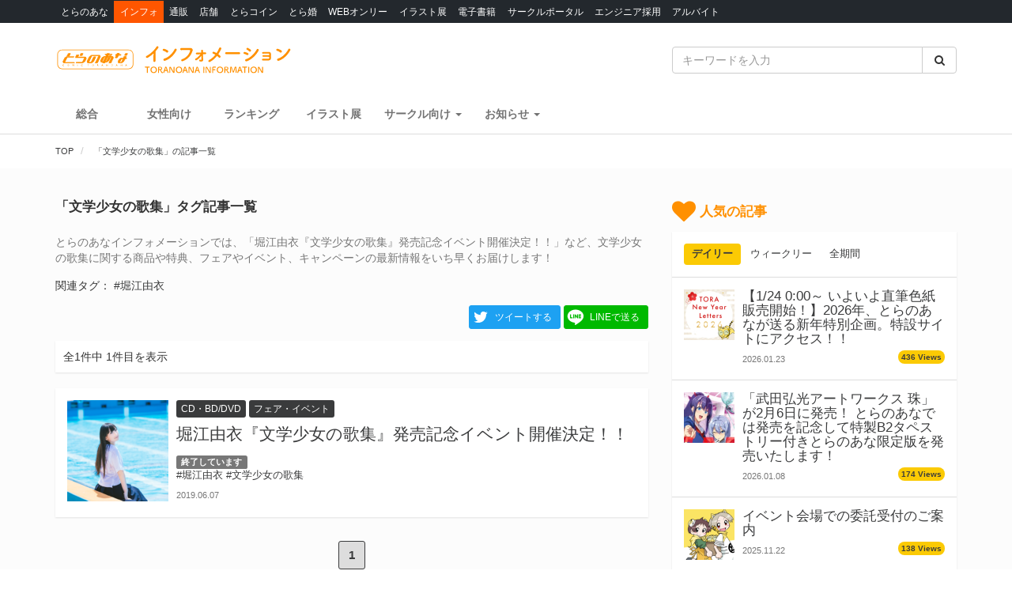

--- FILE ---
content_type: text/css
request_url: https://news.toranoana.jp/wp-content/themes/theme/assets/stylesheets/app.css?v=20260121043200
body_size: 32584
content:
.pagenator,ul.page-numbers{display:inline-block;margin:20px auto}.pagenator>li,ul.page-numbers>li{float:left}.pagenator>li>a,ul.page-numbers>li>a,.pagenator>li .page-numbers,ul.page-numbers>li .page-numbers{display:inline-block;border:1px solid #3a3b3c;padding:6px 12px;margin:0px 3px;font-size:110%;background-color:#ffffff;-webkit-border-radius:3px;-moz-border-radius:3px;-o-border-radius:3px;border-radius:3px;color:#3a3b3c;font-weight:bold}.pagenator>li>a:hover,ul.page-numbers>li>a:hover,.pagenator>li .page-numbers:hover,ul.page-numbers>li .page-numbers:hover,.pagenator>li>a:active,ul.page-numbers>li>a:active,.pagenator>li .page-numbers:active,ul.page-numbers>li .page-numbers:active,.pagenator>li>a:focus,ul.page-numbers>li>a:focus,.pagenator>li .page-numbers:focus,ul.page-numbers>li .page-numbers:focus{text-decoration:none}.pagenator>li>a:hover,ul.page-numbers>li>a:hover,.pagenator>li .page-numbers:hover,ul.page-numbers>li .page-numbers:hover{color:#ffffff;background-color:#333333;border-color:#333333}.pagenator>li>a.current,ul.page-numbers>li>a.current,.pagenator>li .page-numbers.current,ul.page-numbers>li .page-numbers.current{background-color:#dddddd;color:#3a3b3c}.pagenator>li>a.current:hover,ul.page-numbers>li>a.current:hover,.pagenator>li .page-numbers.current:hover,ul.page-numbers>li .page-numbers.current:hover{background-color:#dddddd;border-color:#3a3b3c;color:#3a3b3c !important}.pagenator>li.dots,ul.page-numbers>li.dots{display:inline-block;padding:6px 6px;margin:0px 3px;-webkit-border-radius:3px;-moz-border-radius:3px;-o-border-radius:3px;border-radius:3px}.pagenator>li.active>a,ul.page-numbers>li.active>a{background-color:#dddddd;color:#3a3b3c}.pagenator>li.active>a:hover,ul.page-numbers>li.active>a:hover{background-color:#dddddd;border-color:#3a3b3c;color:#3a3b3c !important}body{font:Verdana,'ヒラギノ角ゴ Pro W3','Hiragino Kaku Gothic Pro',osaka,'メイリオ',Meiryo,'ＭＳ Ｐゴシック','MS PGothic',sans-serif;*font-size:small;*font:x-small;font-family:'Roboto Condensed',Verdana,'ヒラギノ角ゴ Pro W3','Hiragino Kaku Gothic Pro',osaka,'メイリオ',Meiryo,'ＭＳ Ｐゴシック','MS PGothic',sans-serif}body{font-family:Verdana,Roboto,"Droid Sans","ヒラギノ角ゴ ProN W3","Hiragino Kaku Gothic ProN","メイリオ",Meiryo,sans-serif}select,input,button,textarea,button{font:99% arial,helvetica,clean,sans-serif;font-family:'Roboto Condensed',Verdana,'ヒラギノ角ゴ Pro W3','Hiragino Kaku Gothic Pro',osaka,'メイリオ',Meiryo,'ＭＳ Ｐゴシック','MS PGothic',sans-serif}table{font-size:inherit;font:100%}pre,code,kbd,samp,tt{font-family:monospace;*font-size:108%;line-height:99%}* html body{font-family:'ＭＳ Ｐゴシック',sans-serif}*:first-child+html body{font-family:'メイリオ','ＭＳ Ｐゴシック',sans-serif}.test{color:#fffcf4}.img-resp{width:100%;height:auto;vertical-align:bottom}.max-width-full{max-width:100% !important}.break-all{word-break:break-all !important}.block{display:block !important}.inline-block{display:inline-block !important}.d-flex{display:flex}.align-items-baseline{align-items:baseline}.fixed{position:fixed !important}.ell{white-space:nowrap;overflow:hidden;text-overflow:ellipsis;-webkit-text-overflow:ellipsis;-o-text-overflow:ellipsis}.ell-100{max-width:100px;white-space:nowrap;overflow:hidden;text-overflow:ellipsis;-webkit-text-overflow:ellipsis;-o-text-overflow:ellipsis}.ell-200{max-width:200px;white-space:nowrap;overflow:hidden;text-overflow:ellipsis;-webkit-text-overflow:ellipsis;-o-text-overflow:ellipsis}.mb--5{margin-bottom:-5px !important}.mb--10{margin-bottom:-10px !important}.mb--20{margin-bottom:-20px !important}.mb-0{margin-bottom:0px !important}.mb-5{margin-bottom:5px !important}.mb-10{margin-bottom:10px !important}.mb-15{margin-bottom:15px !important}.mb-20{margin-bottom:20px !important}.mb-25{margin-bottom:25px !important}.mb-30{margin-bottom:30px !important}.mb-40{margin-bottom:40px !important}.mb-45{margin-bottom:45px !important}.mb-50{margin-bottom:50px !important}@media (max-width:767px){.mb-5-xs{margin-bottom:5px !important}}@media (max-width:767px){.mb-10-xs{margin-bottom:10px !important}}.mt-0{margin-top:5px !important}.mt-5{margin-top:5px !important}.mt-10{margin-top:10px !important}.mt-15{margin-top:15px !important}.mt-20{margin-top:20px !important}.mt-25{margin-top:25px !important}.mt-50{margin-top:50px !important}.mt--20{margin-top:-20px !important}.mr-5{margin-right:5px !important}.mr-10{margin-right:10px !important}.mr-15{margin-right:15px !important}.mr-20{margin-right:20px !important}.mr-25{margin-right:25px !important}.p-0{padding:0 !important}.p-5{padding:5px !important}.p-10{padding:10px !important}.p-15{padding:15px !important}.p-30{padding:30px !important}.px-0{padding:0 0 !important}.px-5{padding:0 5px !important}.px-10{padding:0 10px !important}.px-15{padding:0 15px !important}.px-30{padding:0 30px !important}.py-0{padding:0 0 !important}.py-5{padding:5px 0 !important}.py-10{padding:10px 0 !important}.py-15{padding:15px 0 !important}.py-30{padding:30px 0 !important}.pt-0{padding-top:0px !important}.pt-30{padding-top:30px !important}.pb-0{padding-bottom:0px !important}.pr-0{padding-right:0px !important}.pr-5{padding-right:5px !important}.pr-10{padding-right:10px !important}.pr-15{padding-right:15px !important}.pr-30{padding-right:30px !important}.pl-0{padding-left:0px !important}.pl-5{padding-left:5px !important}.pl-10{padding-left:10px !important}.pl-15{padding-left:15px !important}.pl-30{padding-left:30px !important}.pd-15{padding:15px !important}.shadow{-webkit-box-shadow:0 1px 2px 0 rgba(0,0,0,0.1) !important;-moz-box-shadow:0 1px 2px 0 rgba(0,0,0,0.1) !important;box-shadow:0 1px 2px 0 rgba(0,0,0,0.1) !important}.shadow-strong{-webkit-box-shadow:0 2px 3px 0 rgba(0,0,0,0.2) !important;-moz-box-shadow:0 2px 3px 0 rgba(0,0,0,0.2) !important;box-shadow:0 2px 3px 0 rgba(0,0,0,0.2) !important}.no-shadow{-webkit-box-shadow:0 0 0 0 rgba(0,0,0,0) !important;-moz-box-shadow:0 0 0 0 rgba(0,0,0,0) !important;box-shadow:0 0 0 0 rgba(0,0,0,0) !important}.radius-top{-webkit-border-radius:3px 3px 0 0;-moz-border-radius:3px 3px 0 0;-o-border-radius:3px 3px 0 0;border-radius:3px 3px 0 0}.radius{-webkit-border-radius:3px;-moz-border-radius:3px;-o-border-radius:3px;border-radius:3px}.radius-top{-webkit-border-radius:3px 3px 0 0;-moz-border-radius:3px 3px 0 0;-o-border-radius:3px 3px 0 0;border-radius:3px 3px 0 0}.no-radius{-webkit-border-radius:0;-moz-border-radius:0;-o-border-radius:0;border-radius:0}.transition{transition:.1s linear !important;-webkit-transition:.1s linear !important;-moz-transition:.1s linear !important;-o-transition:.1s linear !important;-ms-transition:.1s linear !important}.no-border{border:0px !important}.position-relative{position:relative !important}.position-absolute{position:absolute !important}.position-fixed{position:fixed !important}.cursor-default{cursor:default !important}.cursor-pointer{cursor:pointer !important}.cursor-zoom-in{cursor:zoom-in !important}.cursor-zoom-out{cursor:zoom-out !important}.mobile-scroll{white-space:nowrap;overflow-y:hidden;overflow-x:auto;-webkit-overflow-scrolling:touch;width:100%;margin-left:0px;margin-right:0px}.scroll{white-space:nowrap;overflow-x:auto;-webkit-overflow-scrolling:touch;-ms-overflow-style:-ms-autohiding-scrollbar}ul.asterisk{margin-left:12px}ul.asterisk li:before{font-size:12px;content:'＊';margin-left:-12px}ul.asterisk li{margin-left:5px}.clickable{cursor:pointer}.font-size-h1{font-size:36px}@media (max-width:767px){.font-size-h1{font-size:30px}}.font-size-h2{font-size:30px}@media (max-width:767px){.font-size-h2{font-size:24px}}.font-size-h3{font-size:24px}@media (max-width:767px){.font-size-h3{font-size:20px}}.font-size-h4{font-size:18px}@media (max-width:767px){.font-size-h4{font-size:16px}}.font-size-h5{font-size:14px}@media (max-width:767px){.font-size-h5{font-size:12px}}.font-size-h6{font-size:12px}@media (max-width:767px){.font-size-h6{font-size:10px}}h1,h2,h3,h4,h5,h6{margin:0px}ul{margin:0;padding:0;list-style:none}.container{max-width:1280px}.container.container-xs{max-width:480px}.container.container-sm{max-width:900px}.container.container-md{max-width:1024px}@media (min-width:1300px){.container.container-lg{max-width:1250px;width:1250px}}p{word-break:break-all}p:last-child{margin-bottom:0px}.img-rounded{-webkit-border-radius:3px;-moz-border-radius:3px;-o-border-radius:3px;border-radius:3px}.max-width-348{display:block;max-width:348px !important}.max-width-256{display:block;max-width:200px !important}.max-width-128{display:block;max-width:100px !important}.img-wrapper{overflow:hidden;display:block;position:relative;z-index:0}.img-wrapper>.img-blur{z-index:0;-webkit-filter:blur(4px);-moz-filter:blur(4px);-o-filter:blur(4px);-ms-filter:blur(4px);filter:blur(4px)}@media all and (-ms-high-contrast:none){.img-wrapper>.img-blur{opacity:.2}}.img-wrapper>.img-overlay{position:absolute;top:0;left:0;z-index:1}.img-wrapper>.icon{position:absolute;top:0;left:0;width:64px;height:64px;z-index:1}.grayscale{-webkit-filter:grayscale(100%);-moz-filter:grayscale(100%);-o-filter:grayscale(100%);-ms-filter:grayscale(100%);filter:grayscale(100%)}.no-grayscale{-webkit-filter:grayscale(0%);-moz-filter:grayscale(0%);-o-filter:grayscale(0%);-ms-filter:grayscale(0%);filter:grayscale(0%)}.ps a{-webkit-tap-highlight-color:rgba(0,146,255,0.2)}a{-webkit-tap-highlight-color:rgba(255,141,0,0.2)}a img:hover{filter:alpha(opacity=90);-moz-opacity:.9;opacity:.9}.row.row-packed{margin:0 -5px}.row.row-packed>*{padding-left:5px;padding-right:5px}@media (max-width:767px){.row.row-packed{margin-right:-5px;margin-left:-5px}}.row.row-flex{display:-ms-flexbox;display:flex;-ms-flex-wrap:wrap;flex-wrap:wrap}.breadcrumb{margin-bottom:0px;font-size:90%}.breadcrumb.flow>li+li:before{content:"\003e"}.breadcrumb.flow>li.active{font-weight:bolder;color:#3aa3e3}.breadcrumb.no-padding{background-color:transparent;padding-left:0px;padding-right:0px}@media (max-width:991px){.breadcrumb{font-size:90%}}.panel{-webkit-box-shadow:0 0 0 0 rgba(0,0,0,0) !important;-moz-box-shadow:0 0 0 0 rgba(0,0,0,0) !important;box-shadow:0 0 0 0 rgba(0,0,0,0) !important}.panel .panel-heading .panel-title{font-weight:bolder}.panel .panel-heading.with-btn{position:relative}.panel .panel-heading.with-btn>.panel-title{line-height:20px;padding-right:100px}.panel .panel-heading.with-btn>.panel-heading-btn{position:absolute;display:block;color:#9600ff;border-left:1px solid #dddddd;font-size:smaller;font-weight:bolder;right:0px;top:0px;line-height:20px;padding:10px 15px;border-top-right-radius:3px;text-align:center;height:auto}.panel .panel-heading.with-btn>.panel-heading-btn:hover{text-decoration:none;background-color:#dddddd;color:#9600ff}.panel .panel-heading.with-btn>.panel-heading-btn.danger{color:#EB5939}.panel .panel-heading.with-btn>.panel-heading-btn.danger:hover{background-color:#dddddd;color:#EB5939}.panel .panel-footer{background-color:#fcfcfc}.panel.panel-warning{background-color:#ffffe7;border-color:#dddddd}.panel.panel-warning>.panel-heading{background-color:#ffffe7;border-color:#dddddd}.panel.panel-sm .panel-heading{padding:6px 10px}.panel.panel-sm .panel-heading.with-btn>.panel-title{line-height:20px;padding-right:100px}.panel.panel-sm .panel-heading.with-btn>.panel-heading-btn{padding:6px 10px}.panel.panel-sm .panel-body{padding:6px 10px}.panel.panel-sm .list-group .list-group-item{padding:6px 10px}.panel-group>.panel>.panel-heading.with-label{padding:0px}.panel-group>.panel>.panel-heading.with-label>.panel-title>a{display:block;padding:10px 15px}.panel-group>.panel>.panel-heading.with-label>.panel-title>a:hover,.panel-group>.panel>.panel-heading.with-label>.panel-title>a>*{cursor:pointer}.panel-group>.panel>.panel-heading.with-label>.panel-title>a>label>.label-radio{float:left;width:25px}.panel-group>.panel>.panel-heading.with-label>.panel-title>a>label>.label-body{margin-left:25px;padding-top:5px}.list-group>a.list-group-item.list-group-item-child{padding:7px 15px}.list-group>a.list-group-item.list-group-item-grid{padding:0px 15px}.list-group>a.list-group-item.list-group-item-grid>ul.row>li{border-right:1px solid #dddddd;padding:10px 15px}.list-group>a.list-group-item.list-group-item-grid>ul.row>li:last-child{border-right:0px}.list-group .list-group-item{position:relative}.list-group .list-group-item .hidden-btns{display:none}@media (max-width:991px){.list-group .list-group-item .hidden-btns{display:block !important;padding-top:10px;text-align:right}}@media (min-width:992px){.list-group .list-group-item:hover .hidden-btns{display:block !important}.list-group .list-group-item .hidden-btns{position:absolute;top:10px;right:15px}}.list-group .list-group-item.list-group-item-info{background-color:#e6d6ff;color:#9600ff}.list-group .list-group-item.list-group-item-title{color:#333333}.list-group .list-group-item p:last-child{margin-bottom:0px}.list-group .list-group-item.list-group-item-header{color:#333333;font-size:smaller;background-color:#fcfcfc}.list-group .list-group-item.has-children{color:#333333;padding:0px}.list-group .list-group-item.has-children>a{display:block;padding:10px 35px 10px 15px;color:#333333}.list-group .list-group-item.has-children>a>i{display:block;width:20px;position:absolute;right:10px;top:50%;margin-top:-5px}.list-group .list-group-item.has-children:hover>a{text-decoration:none;color:#3aa3e3}.list-group .list-group-item.has-children:hover>.dropdown-menu{display:block;left:100%;top:0px;margin-top:-1px;padding:0px;-webkit-border-radius:0;-moz-border-radius:0;-o-border-radius:0;border-radius:0}.list-group .list-group-item.has-children:hover>.dropdown-menu>li{border-bottom:1px solid #dddddd}.list-group .list-group-item.has-children:hover>.dropdown-menu>li:last-child{border-bottom:0px}.list-group .list-group-item.has-children:hover>.dropdown-menu>li>a{font-size:smaller;padding:10px 15px}.list-group .list-group-item.has-children:hover>.dropdown-menu>li>a:hover{color:#3aa3e3;background-color:#fcfcfc}.list-group .list-group-item.list-group-item-muted{background-color:#fcfcfc}.list-group>a.list-group-item.list-group-item-danger{border:1px solid #EB5939;background-color:#ffffff;color:#EB5939}.list-group>a.list-group-item.list-group-item-warning{background-color:#ffffe7}.list-group>a.list-group-item.list-group-item-warning:hover{background-color:#ffffcd}.list-group.list-group-xs>.list-group-item{font-size:smaller;padding:3px 6px}.list-group.list-group-sm>.list-group-item{font-size:smaller}.list-group.list-group-lg>.list-group-item{padding-top:15px;padding-bottom:15px}.list-group>.list-group-item-lg{padding-top:30px;padding-bottom:30px}.list-group.no-border>.list-group-item{border:0px}.list-group.no-border>.list-group-item:last-child{border-bottom:1px solid #dddddd}.list-group.no-border>.list-group-item.force-bordered{border-bottom:2px solid #dddddd}.list-group.list-group-hover .list-group-item:hover:not(.no-hover),.list-group.list-group-hover .list-group-item:active:not(.no-hover),.list-group.list-group-hover .list-group-item:focus:not(.no-hover){background-color:#fcfcfc}.list-group.list-group-inverse>.list-group-item{background-color:#333333;border:1px solid #3a3b3c;color:#ffffff}.list-group.list-group-inverse>.list-group-item:hover,.list-group.list-group-inverse>.list-group-item:active,.list-group.list-group-inverse>.list-group-item:focus{background-color:#3a3b3c;color:#3aa3e3;border-color:#3a3b3c}.list-group.list-group-inverse>.list-group-item:hover.has-children>a,.list-group.list-group-inverse>.list-group-item:active.has-children>a,.list-group.list-group-inverse>.list-group-item:focus.has-children>a{color:#3aa3e3}.list-group.list-group-inverse>.list-group-item.has-children>a{color:#ffffff}.list-group.list-group-inverse>.list-group-item.has-children>.dropdown-menu>li{border-bottom:1px solid #3a3b3c}.list-group.list-group-inverse>.list-group-item.has-children>.dropdown-menu>li>a{background-color:#333333;color:#ffffff}.list-group.list-group-inverse>.list-group-item.has-children>.dropdown-menu>li>a:hover{background-color:#3a3b3c;color:#3aa3e3}.list-group.list-group-inverse>.list-group-item.list-group-item-title:hover,.list-group.list-group-inverse>.list-group-item.list-group-item-header:hover{background-color:#333333;color:#ffffff}.list-group>.list-group-item-radio{padding:0px}.list-group>.list-group-item-radio>label{display:block;padding:10px 15px;margin-bottom:0px}.list-group>.list-group-item-radio>label:hover{cursor:pointer}.list-group>.list-group-item-radio>label>.label-radio{float:left;width:25px}.list-group>.list-group-item-radio>label>.label-body{margin-left:25px;font-weight:normal}.list-group>.list-group-item-sm{font-size:smaller}@media (min-width:991px){.btn-group.dropdown-hover:hover>.dropdown-menu,.dropdown.dropdown-hover:hover>.dropdown-menu{display:block;margin:0px}}.btn-group>.dropdown-menu .dropdown-header,.dropdown>.dropdown-menu .dropdown-header{padding:6px 12px}.btn-group>.dropdown-menu>*>a,.dropdown>.dropdown-menu>*>a{padding:6px 12px}.btn-group>.dropdown-menu>*>a:hover,.dropdown>.dropdown-menu>*>a:hover{color:#3aa3e3;background-color:#fcfcfc}.btn-group>.dropdown-menu.dropdown-menu-sm .dropdown-header,.dropdown>.dropdown-menu.dropdown-menu-sm .dropdown-header{padding:3px 6px}.btn-group>.dropdown-menu.dropdown-menu-sm>*>a,.dropdown>.dropdown-menu.dropdown-menu-sm>*>a{padding:3px 6px;font-size:smaller}.btn-group>.dropdown-menu>li.active>a,.dropdown>.dropdown-menu>li.active>a{color:#3aa3e3;background-color:#fcfcfc}.page-header{font-size:140%;font-weight:bold;border:0px;margin:0 0 20px 0}.well{border:0px;-webkit-box-shadow:none;box-shadow:none}.well.well-flatted{border:0px;-webkit-box-shadow:0 0 0 0 rgba(0,0,0,0) !important;-moz-box-shadow:0 0 0 0 rgba(0,0,0,0) !important;box-shadow:0 0 0 0 rgba(0,0,0,0) !important}.well>.title{font-weight:bold;font-size:smaller}.well.well-warning{background-color:#ffffe7}.well.well-info{background-color:#e6d6ff}.well.well-white{background-color:#ffffff}.well.well-sm{padding:10px}.well.well-lg{margin:0 -50px 50px -50px;padding:50px 50px}.well.well-bordered{background-color:transparent;border:1px solid #dddddd}.well.well-overlay{background-color:rgba(255,255,255,0.99)}.well.well-overlay-warning{background-color:rgba(255,234,0,0.1)}.well.well-overlay-info{background-color:rgba(255,0,242,0.05)}.well.well-overlay-white{background-color:rgba(255,255,255,0.8)}.well.well-overlay-black{background-color:rgba(0,0,0,0.8)}@media (max-width:767px){.row-col-xs-6{margin:0 -4px}.row-col-xs-6 .col-xs-6{padding:0px 4px}}@media (max-width:767px){.full-xs{display:block;margin-left:-15px;margin-right:-15px}.full-xs>.img-rounded{-webkit-border-radius:0;-moz-border-radius:0;-o-border-radius:0;border-radius:0}.full-xs>a>.img-rounded{-webkit-border-radius:0;-moz-border-radius:0;-o-border-radius:0;border-radius:0}.full-xs.panel{border-right:0px;border-left:0px;-webkit-border-radius:0;-moz-border-radius:0;-o-border-radius:0;border-radius:0}.full-xs.panel>.panel-heading{-webkit-border-radius:0;-moz-border-radius:0;-o-border-radius:0;border-radius:0}.full-xs.panel>.list-group>.list-group-item{border-left:0px;border-right:0px}.full-xs.panel.panel-balloon{border-left:0px;border-right:0px}.full-xs .panel{-webkit-border-radius:0;-moz-border-radius:0;-o-border-radius:0;border-radius:0;border-left:0px;border-right:0px}.full-xs>.well{-webkit-border-radius:0;-moz-border-radius:0;-o-border-radius:0;border-radius:0}.full-xs.well{-webkit-border-radius:0;-moz-border-radius:0;-o-border-radius:0;border-radius:0}.full-xs.well.well-bordered{border-left:0px;border-right:0px}.no-radius-xs{-webkit-border-radius:0;-moz-border-radius:0;-o-border-radius:0;border-radius:0}}@media (max-width:767px){.container.container-fluid-xs{max-width:none !important;width:100%;padding-left:0px !important;padding-right:0px !important}}@media (max-width:991px){.container.container-fluid-sm{max-width:none !important;width:100%;padding-left:0px !important;padding-right:0px !important}}@media (max-width:1199px){.container.container-fluid-md{max-width:none !important;width:100%;padding-left:0px !important;padding-right:0px !important}}.modal .modal-content .list-group{margin-bottom:0px}.modal .modal-content .list-group>.list-group-item{-webkit-border-radius:0;-moz-border-radius:0;-o-border-radius:0;border-radius:0;border-top:1px;margin-bottom:0px}.modal .modal-content .list-group:last-child{margin-bottom:0px}.text-sm{font-size:85%}.text-md{font-size:100%}.text-lg{font-size:120%}@media (max-width:767px){.text-lg{font-size:100%}}.text-xlg{font-size:140%}@media (max-width:767px){.text-xlg{font-size:120%}}.text-bold{font-weight:bold}.text-danger{color:#EB5939}.text-yellow{color:#f7ff00}.text-warning{color:#FBCA04}.text-primary{color:#ea4c89}.text-secondary{color:#37e281}.text-info{color:#9600ff}.text-blue{color:#3aa3e3}.text-muted-darken{color:#555}.text-shadow-white{text-shadow:0 0 1px rgba(0,0,0,0.9),0 2px 4px rgba(0,0,0,0.7)}.no-text-shadow{text-shadow:none}.text-white{color:#ffffff}a.text-white{color:#ffffff}a.text-white:hover{color:#ffffff}.text-black{color:#3a3b3c}a.text-black{color:#3a3b3c}a.text-black:hover{color:#3a3b3c}.media{display:block;position:relative;margin:0px}.media>.media-left{position:absolute;display:block;padding:0px;left:0px;top:0px}.media>.media-left>img,.media>.media-left>a img{width:100%;height:auto}.media>.media-right{position:absolute;display:block;padding:0px;right:0px;top:0px}.media>.media-right>img,.media>.media-right>a img{width:100%;height:auto}.media.media-xlg{min-height:192px}.media.media-xlg>.media-left{width:192px}.media.media-xlg>.media-body{margin-left:202px}.media.media-lg{min-height:128px}.media.media-lg>.media-left{width:128px}.media.media-lg>.media-body{margin-left:138px}@media (max-width:767px){.media.media-lg{min-height:96px}.media.media-lg>.media-left{width:96px}.media.media-lg>.media-body{margin-left:106px}}.media.media-md{min-height:96px}.media.media-md>.media-left{width:96px}.media.media-md>.media-body{margin-left:106px}.media.media-md-right>.media-right{width:96px}.media.media-md-right>.media-body{margin-right:106px}.media.media-sm{min-height:64px}.media.media-sm>.media-left{width:64px}.media.media-sm>.media-body{margin-left:74px}.media.media-xs{min-height:48px}.media.media-xs>.media-left{width:48px}.media.media-xs>.media-body{margin-left:58px}.media.media-xxs{min-height:24px}.media.media-xxs>.media-left{width:24px}.media.media-xxs>.media-body{margin-left:34px}.media.media-icon{min-height:16px}.media.media-icon>.media-left{width:16px}.media.media-icon>.media-left i{font-size:16px}.media.media-icon>.media-body{margin-left:22px}.media .media-body{width:auto;display:block;padding-left:0px}.media .media-body>.inner{padding:10px 0px}.media .media-body .media-title{font-size:120%}.pagination{margin-top:0px !important}.navbar{margin-bottom:20px}.badge.badge-sm{font-weight:normal;background-color:#dddddd;color:#333333;padding:2px 4px}.list.list-mb-30>*,.list.list-lg>*{margin-bottom:30px}.list.list-mb-20>*,.list.list-md>*{margin-bottom:20px}.list.list-mb-10>*,.list.list-sm>*{margin-bottom:10px}.list.list-mb-5>*,.list.list-xs>*{margin-bottom:5px}.list.list-bordered.list-lg>*{padding-bottom:30px}.list.list-bordered.list-md>*{padding-bottom:20px}.list.list-bordered.list-sm>*{padding-bottom:10px}.list.list-bordered.list-xs>*{padding-bottom:5px}.list.list-bordered>*{padding-bottom:10px;border-bottom:1px solid #dddddd}.list.list-bordered>*:last-child{margin-bottom:0px;padding-bottom:0px;border-bottom:0px}.list>*{margin-bottom:10px}.list>*:last-child{margin-bottom:0px}.list>* .list-title{font-weight:bold;margin-bottom:10px}.btns{margin-bottom:-5px}.btns>.btn{margin-right:5px;margin-bottom:5px}.btns>.btn:last-child{margin-right:0px}.btn.btn-primary{background-color:#ea4c89;border-color:#ea4c89;color:#ffffff}.btn.btn-primary:hover,.btn.btn-primary:focus{background-color:#e7357a;border-color:#e7357a}.btn.btn-secondary{background-color:#37e281;border-color:#37e281;color:#ffffff}.btn.btn-secondary:hover,.btn.btn-secondary:focus{background-color:#21df73;border-color:#21df73}.btn.btn-twitter{background-color:#1DA1F2;border-color:#1DA1F2;color:#ffffff}.btn.btn-twitter:hover,.btn.btn-twitter:focus{background-color:#0d92e3;border-color:#0d92e3}.btn.btn-facebook{background-color:#4C67A5;border-color:#4C67A5;color:#ffffff}.btn.btn-facebook:hover,.btn.btn-facebook:focus{background-color:#425a90;border-color:#425a90}.btn.btn-line{background-color:#00B900;border-color:#00B900;color:#ffffff}.btn.btn-line:hover,.btn.btn-line:focus{background-color:#009a00;border-color:#009a00}.btn.btn-secondary-bordered{background-color:#ffffff;border-color:#ccc;color:#37e281}.btn.btn-secondary-bordered:hover,.btn.btn-secondary-bordered:focus{background-color:#21df73;border-color:#21df73;color:#ffffff}.btn.btn-twitter-bordered{border-color:#ccc;background-color:#ffffff;color:#1DA1F2}.btn.btn-twitter-bordered:hover,.btn.btn-twitter-bordered:focus{background-color:#0d92e3;border-color:#0d92e3;color:#ffffff}.btn.btn-facebook-bordered{border-color:#ccc;background-color:#ffffff;color:#4C67A5}.btn.btn-facebook-bordered:hover,.btn.btn-facebook-bordered:focus{background-color:#425a90;border-color:#425a90;color:#ffffff}.btn.btn-amazon{background-color:#FBCA04;border-color:#c9a203;color:#333333}.btn.btn-amazon:hover,.btn.btn-amazon:focus{background-color:#fcd536;border-color:#c9a203}.btn.btn-gray{background-color:#aaa;border-color:#aaa;color:#ffffff}.btn.btn-gray:hover,.btn.btn-gray:focus{background-color:#a5a5a5}.btn.btn-r18{background-color:#ea4c89;border-color:#ea4c89;color:#ffffff;-webkit-border-radius:0;-moz-border-radius:0;-o-border-radius:0;border-radius:0}.btn.btn-r18:hover,.btn.btn-r18:focus{background-color:#e94383}.btn.btn-cat{background-color:#3a3b3c;border-color:transparent;color:#ffffff}.btn.btn-cat:hover,.btn.btn-cat:focus{background-color:#FF9000}.btn.btn-cat.btn-adult{background-color:#ea4c89}.btn.btn-cat.btn-adult:hover,.btn.btn-cat.btn-adult:focus{background-color:#ea4c89}.btn.btn-cat.btn-joshi{background-color:#3aa3e3}.btn.btn-cat.btn-joshi:hover,.btn.btn-cat.btn-joshi:focus{background-color:#3aa3e3}.btn.btn-outline-white{color:#ffffff;border-color:#ffffff;-webkit-border-radius:0;-moz-border-radius:0;-o-border-radius:0;border-radius:0}.btn.btn-outline-white:hover,.btn.btn-outline-white:focus{border-color:#FF9000;color:#FF9000}.btn.btn-outline-black{color:#3a3b3c;border-color:#3a3b3c;-webkit-border-radius:0;-moz-border-radius:0;-o-border-radius:0;border-radius:0}.btn.btn-outline-black:hover,.btn.btn-outline-black:focus{border-color:#FF9000;color:#FF9000}.btn.btn-danger{background-color:#ffffff;border-color:#ccc;color:#EB5939}.btn.btn-danger:hover,.btn.btn-danger:focus{border-color:#EB5939;background-color:#EB5939;color:#ffffff}.btn.btn-blue{background-color:#3aa3e3;border-color:#3aa3e3;color:#ffffff}.btn.btn-blue:hover,.btn.btn-blue:focus{background-color:#319fe2}.btn.btn-very-lg{margin:0 auto;max-width:300px;min-width:200px;display:block;padding:15px;font-size:16px}@media (max-width:991px){.btn.btn-very-lg{margin:0 auto;font-size:14px}}.btn .btn-group-sm>.btn,.btn .btn-xs{padding:4px 8px;font-size:10px;line-height:1.5;border-radius:2px}.btn.btn-with-img-before{position:relative;padding-left:36px}.btn.btn-with-img-before>img{position:absolute;top:0;left:0;width:32px;height:32px;border-radius:2px}.btn.btn-with-img-before.btn-sm{padding-left:32px}.btn.btn-with-img-before.btn-sm>img{width:28px;height:28px}.btn.btn-with-img-before.btn-xs{padding-left:24px}.btn.btn-with-img-before.btn-xs>img{width:20px;height:20px}.well{border:0px;-webkit-box-shadow:none;box-shadow:none}.well.well-sm{padding:10px}.well.well-bordered{background-color:transparent;border:1px solid #dddddd}.jumbotron{margin:30px 0px}.jumbotron .title{text-align:center;font-size:140%;margin-bottom:15px}.jumbotron.jumbotron-warning{background-color:#ffffe7;border:1px solid #FBCA04}.jumbotron.jumbotron-transparent{background-color:transparent}.blankslate{padding:30px;background-color:#fcfcfc;border:1px dotted #dddddd;-webkit-border-radius:6px;-moz-border-radius:6px;-o-border-radius:6px;border-radius:6px}.blankslate>*{text-align:center}.blankslate>.icon{margin-bottom:15px;color:#333333}.blankslate>.title{font-size:120%;font-weight:bold;color:#333333;margin-bottom:15px}@media (max-width:767px){.blankslate{padding:20px 10px}}.popover .popover-title{font-size:smaller}.popover .popover-content{font-size:smaller}.nav.nav-pills.nav-stacked.nav-pills-sm>li>a{-webkit-border-radius:3px;-moz-border-radius:3px;-o-border-radius:3px;border-radius:3px;padding:6px 12px;font-size:smaller}.balloon{background-color:#ffffff;-webkit-border-radius:3px;-moz-border-radius:3px;-o-border-radius:3px;border-radius:3px;padding:15px;overflow:visible;margin-left:6px;position:relative;border:1px solid #dddddd}.balloon:after,.balloon:before{right:100%;top:15px;border:solid transparent;content:" ";height:0;width:0;position:absolute;pointer-events:none}.balloon:after{border-color:transparent;border-right-color:#ffffff;border-width:6px;margin-top:-6px}.balloon:before{border-color:transparent;border-right-color:#dddddd;border-width:7px;margin-top:-7px}.balloon.balloon-right{margin-right:6px;position:relative;border:1px solid #dddddd}.balloon.balloon-right:after,.balloon.balloon-right:before{left:100%;top:15px;border:solid transparent;content:" ";height:0;width:0;position:absolute;pointer-events:none}.balloon.balloon-right:after{border-color:transparent;border-left-color:#ffffff;border-width:6px;margin-top:-6px}.balloon.balloon-right:before{border-color:transparent;border-left-color:#dddddd;border-width:7px;margin-top:-7px}.balloon.balloon-sm{padding:10px}.balloon.balloon-muted{background-color:#dddddd}.balloon.balloon-muted:after{border-left-color:#dddddd}.balloon.balloon-warning{background-color:#ffffe7}.balloon.balloon-warning:after{border-left-color:#ffffe7}.panel.panel-balloon{overflow:visible;margin-left:6px;position:relative;border:1px solid #dddddd}.panel.panel-balloon:after,.panel.panel-balloon:before{right:100%;top:15px;border:solid transparent;content:" ";height:0;width:0;position:absolute;pointer-events:none}.panel.panel-balloon:after{border-color:transparent;border-right-color:#ffffff;border-width:6px;margin-top:-6px}.panel.panel-balloon:before{border-color:transparent;border-right-color:#dddddd;border-width:7px;margin-top:-7px}input.form-control{-webkit-box-shadow:0 0 0 0 rgba(0,0,0,0) !important;-moz-box-shadow:0 0 0 0 rgba(0,0,0,0) !important;box-shadow:0 0 0 0 rgba(0,0,0,0) !important}.dropdowns{margin-right:-5px;margin-bottom:-5px}.dropdowns>*{display:inline-block;margin-right:5px;margin-bottom:5px}.btn:focus{outline:0 !important}#main.single-post{word-break:break-all !important}#main.single-post p{margin-bottom:20px}#main.single-post p img{max-width:100%;height:auto}#main.single-post p:last-child{margin-bottom:0px}#main.single-post .post-main-img{margin-bottom:30px}#main.single-post .post-summary{position:relative;font-size:110%;padding:3rem;margin:45px 0 30px;border:2px solid #FF9000;border-radius:8px}@media (max-width:767px){#main.single-post .post-summary{padding:3rem 1.5rem}}#main.single-post .post-summary .summary-title{position:absolute;top:-1.75rem;left:1.5rem;padding:1rem 1.5rem;background-color:#FF9000;border-radius:32px;font-size:1.5rem;color:#fff}#main.single-post .post-summary ul.summary-lines{margin-top:1rem;font-weight:bolder}#main.single-post .post-summary ul.summary-lines>li{position:relative;padding-left:3rem}#main.single-post .post-summary ul.summary-lines>li:not(:last-of-type){margin-bottom:1.5rem}#main.single-post .post-summary ul.summary-lines>li::before{content:'';position:absolute;top:.4rem;left:0;width:1.5rem;height:1.5rem;background-color:#FF9000;background-image:url('../images/icons/icon_check_w.svg');background-size:100% 100%;background-repeat:no-repeat;border-radius:2px}#main.single-post .post-excerpt{margin-bottom:30px;font-size:120%}#main.single-post.is-ps .post-summary{border:2px solid #3aa3e3}#main.single-post.is-ps .post-summary .summary-title{background-color:#3aa3e3}#main.single-post.is-ps .post-summary ul.summary-lines>li::before{background-color:#3aa3e3}#main.single-post.type-default{margin-top:-30px}#main.single-post.type-default .single-post-header{background-color:#FF9000;padding:20px 0;margin-bottom:30px}#main.single-post.type-default .single-post-header .post-title{font-size:250%;color:#ffffff}#main.single-post.type-default .single-post-header .post-tags>a{color:#ffffff}#main.single-post.type-default .single-post-header .post-tags>a:hover{color:#fcfcfc;text-decoration:underline !important}#main.single-post.type-default .single-post-header .post-date{color:#ffffff}#main.single-post.type-default .single-post-header .post-views{color:#ffffff}@media (max-width:767px){#main.single-post.type-default .single-post-header .post-title{font-size:180%}}#main.single-post.type-default .post-contents{background-color:#ffffff;-webkit-box-shadow:0 1px 2px 0 rgba(0,0,0,0.1) !important;-moz-box-shadow:0 1px 2px 0 rgba(0,0,0,0.1) !important;box-shadow:0 1px 2px 0 rgba(0,0,0,0.1) !important;padding:25px;margin-bottom:50px}#main.single-post.type-default .post-contents .post-content{margin-bottom:70px}#main.single-post.type-default .post-contents .post-content .content-title{font-size:150%;color:#ffffff;background-color:#FF9000;padding:1em .5em;display:block;margin:0 -25px;margin-bottom:20px}#main.single-post.type-default .post-contents .post-content .content-sub-title{border-left:.5em solid #FF9000;padding:.75em .5em;font-size:130%;margin-bottom:1em;background-color:#f9f9f9}#main.single-post.type-default .post-contents .post-content .content-layouts .layout{margin-bottom:50px}#main.single-post.type-default .post-contents .post-content .content-layouts .layout.layout-mail-maker table,#main.single-post.type-default .post-contents .post-content .content-layouts .layout.layout-mail-maker td{border-collapse:collapse;mso-table-lspace:0;mso-table-rspace:0}#main.single-post.type-default .post-contents .post-content .content-layouts .layout.layout-mail-maker a{text-decoration:underline;margin:0;padding:0}#main.single-post.type-default .post-contents .post-content .content-layouts .layout.layout-mail-maker img{width:100%;max-width:100%}#main.single-post.type-default .post-contents .post-content .content-layouts .layout.layout-mail-maker p{margin:0;font-size:16px;line-height:1.6;margin-bottom:10px}@media only screen and (max-width:600px){#main.single-post.type-default .post-contents .post-content .content-layouts .layout.layout-mail-maker p{margin:0;font-size:14px;line-height:1.4}#main.single-post.type-default .post-contents .post-content .content-layouts .layout.layout-mail-maker table{width:100% !important;min-width:100%}}#main.single-post.type-default .post-contents .post-content .content-layouts .field.field-wysiwyg{font-size:120%}#main.single-post.type-default .post-contents .post-content .content-layouts .field.field-wysiwyg>ul>li{margin-bottom:20px}#main.single-post.type-default .post-contents .post-content.post-related-links{font-size:120%}@media (max-width:767px){#main.single-post.type-default .post-contents{margin:-30px -15px 50px -15px;padding:15px}#main.single-post.type-default .post-contents .post-content .content-title{font-size:150%;padding:10px 15px;margin:0 -15px;margin-bottom:20px}}#main.single-post.type-default.is-ps .single-post-header{background-color:#3aa3e3}#main.single-post.type-default.is-ps .post-contents .post-content .content-title{background-color:#3aa3e3}#main.single-post.type-default.is-ps .post-contents .post-content .content-sub-title{border-left:.5em solid #3aa3e3}#main.single-post.type-special>.single-post-header{margin-bottom:70px}#main.single-post.type-special>.single-post-header .wrap{padding:25px;background-color:rgba(255,255,255,0.99);-webkit-box-shadow:0 1px 2px 0 rgba(0,0,0,0.1) !important;-moz-box-shadow:0 1px 2px 0 rgba(0,0,0,0.1) !important;box-shadow:0 1px 2px 0 rgba(0,0,0,0.1) !important}#main.single-post.type-special>.single-post-header .wrap>.special-bnr{margin:-25px -25px 25px -25px}#main.single-post.type-special>.single-post-header .wrap .post-title{font-size:200%;font-weight:bold}#main.single-post.type-special .post-contents .post-content{margin-bottom:70px;background-color:rgba(255,255,255,0.99);-webkit-box-shadow:0 1px 2px 0 rgba(0,0,0,0.1) !important;-moz-box-shadow:0 1px 2px 0 rgba(0,0,0,0.1) !important;box-shadow:0 1px 2px 0 rgba(0,0,0,0.1) !important}#main.single-post.type-special .post-contents .post-content .content-title{font-size:160%;color:#ffffff;padding:25px}#main.single-post.type-special .post-contents .post-content .content-layouts{padding:25px}#main.single-post.type-special .post-contents .post-content .content-layouts .layout{margin-bottom:50px}#main.single-post.type-special .post-contents .post-content .content-layouts .layout .content-sub-title{border-left:.5em solid #333;padding:.75em .5em;font-size:130%;margin-bottom:1em;background-color:#f9f9f9}#main.single-post.type-special .post-contents .post-content .content-layouts .layout:last-child{margin-bottom:0px}#main.single-post.type-special .post-contents .post-content .content-layouts .field.field-wysiwyg{font-size:120%}#main.single-post.type-special .post-contents .post-content .content-layouts .field.field-wysiwyg>ul>li{margin-bottom:20px}#main.single-post.type-special .post-contents .post-content .content-body{padding:25px;font-size:120%}@media (max-width:767px){#main.single-post.type-special>.single-post-header{margin-bottom:30px}#main.single-post.type-special>.single-post-header .wrap{padding:15px;background-color:#fff}#main.single-post.type-special>.single-post-header .wrap>.special-bnr{margin:-15px -15px 15px -15px}#main.single-post.type-special .post-contents .post-content{margin-right:-15px;margin-left:-15px;margin-bottom:30px}#main.single-post.type-special .post-contents .post-content .content-title{padding:15px}#main.single-post.type-special .post-contents .post-content .content-layouts{padding:15px}#main.single-post.type-special .post-contents .post-content .content-body{padding:15px}}#main.single-post.type-exhibition{padding:0px !important;position:relative}#main.single-post.type-exhibition .exhibition-toggle{position:fixed;bottom:100px;left:0;height:40px;width:40px;background-color:#fff;border-radius:0px 20px 20px 0px;border:none;cursor:pointer;outline:none;padding:0;appearance:none;z-index:2}#main.single-post.type-exhibition .exhibition-toggle i{line-height:40px;font-size:20px}#main.single-post.type-exhibition .exhibition-sidebar{background-color:#fff;position:fixed;top:0;left:0;bottom:0;width:320px;height:100%;overflow-y:auto;-webkit-overflow-scrolling:touch;will-change:transform;-webkit-transform:translate(-320px, 0);-moz-transform:translate(-320px, 0);-ms-transform:translate(-320px, 0);transform:translate(-320px, 0);-webkit-transition:-webkit-transform .15s cubic-bezier(.2, .3, .25, .9);-moz-transition:-moz-transform .15s cubic-bezier(.2, .3, .25, .9);transition:transform .15s cubic-bezier(.2, .3, .25, .9);-webkit-box-shadow:0 1px 2px 0 rgba(0,0,0,0.1) !important;-moz-box-shadow:0 1px 2px 0 rgba(0,0,0,0.1) !important;box-shadow:0 1px 2px 0 rgba(0,0,0,0.1) !important}#main.single-post.type-exhibition .exhibition-sidebar .exhibition-sidebar-content{padding:0 15px}#main.single-post.type-exhibition .exhibition-sidebar .exhibition-sidebar-content .post-title{font-size:1.5em;font-weight:bold}#main.single-post.type-exhibition .exhibition-sidebar .exhibition-sidebar-content .post-excerpt{font-size:.9em;color:#777}#main.single-post.type-exhibition .exhibition-sidebar .exhibition-sidebar-content .btn{-webkit-border-radius:50px;-moz-border-radius:50px;-o-border-radius:50px;border-radius:50px}#main.single-post.type-exhibition .exhibition-content{background-color:#fcfcfc}#main.single-post.type-exhibition .exhibition-content .theta-container .ricoh-theta-tour-image{position:relative;width:100% !important;height:100vh !important;max-width:100%}#main.single-post.type-exhibition .exhibition-content .theta-container .ricoh-theta-tour-image iframe{position:absolute;top:0;left:0;width:100% !important;height:100% !important}#main.single-post.type-exhibition .exhibition-content .theta-is-ended{display:flex;justify-content:center;align-items:center;position:relative;width:100% !important;height:100vh !important;max-width:100%;background-color:gray}#main.single-post.type-exhibition .exhibition-content .exhibition-logo{position:absolute;top:15px;right:15px;display:block}#main.single-post.type-exhibition .exhibition-content .exhibition-logo span{font-size:.8em;color:#fff;font-weight:bold}#main.single-post.type-exhibition .exhibition-content .exhibition-logo img{width:120px;opacity:.6}#main.single-post.type-exhibition .exhibition-content #js-volume-btn{position:absolute;top:50px;right:15px}#main.single-post.type-exhibition .exhibition-content #js-volume-btn .is-on{display:inline-block}#main.single-post.type-exhibition .exhibition-content #js-volume-btn .is-off{display:none}#main.single-post.type-exhibition .exhibition-content #js-volume-btn.is-muted .is-on{display:none}#main.single-post.type-exhibition .exhibition-content #js-volume-btn.is-muted .is-off{display:inline-block}#main.page-image .post-title{font-size:140%}#main.page-image .post-image{background-color:#3a3b3c}#main.page-image .post-image img{max-width:100%;height:auto}#main .layout-items .item .panel{-webkit-border-radius:0;-moz-border-radius:0;-o-border-radius:0;border-radius:0}#main .layout-items .item .item-title{font-size:120%;font-weight:bold}#main .layout-items .item .item-body{font-size:100%}#main .layout-gallery .gallery .gallery-one-item div{margin:0 auto}#main .layout-gallery .gallery .gallery-one-item a{display:inline-block}#main .layout-gallery .gallery .gallery-one-item .copyright{display:block;height:1.5em}#main .layout-gallery .gallery .gallery-item{margin-bottom:15px}#main .layout-gallery .gallery .gallery-item>div{margin:0 auto}#main .layout-gallery .gallery .gallery-item.no-copyright{padding-bottom:16px}#main .layout-gallery .gallery .gallery-item a{display:inline-block}#main .layout-gallery .gallery .gallery-item .copyright{display:block;height:1.5em}#main .layout-gallery .gallery .gallery-thumbnail{border:1px solid #ddd}.footer-alert-danger{background-color:#FBCA04 !important}.footer-alert-danger .alert-body{text-align:center;color:#3a3b3c;line-height:100px}.footer-nav.footer-nav-share{border:none;background-color:transparent}body.sidebar-open #page{margin-left:320px !important;overflow-x:hidden}body.sidebar-open #page #main .exhibition-sidebar{-webkit-transform:translate(0, 0);-moz-transform:translate(0, 0);-ms-transform:translate(0, 0);transform:translate(0, 0)}body.sidebar-open #page #main .exhibition-toggle{-webkit-transform:translate(320px, 0);-moz-transform:translate(320px, 0);-ms-transform:translate(320px, 0);transform:translate(320px, 0)}.footer-circle-introduction{padding:50px 0}.footer-circle-introduction .circle-item{padding:1rem;margin-bottom:20px}@media (max-width:1199px){.footer-circle-introduction .circle-item{margin-bottom:10px}}.footer-circle-introduction .circle-item img{width:100%}.footer-circle-introduction .circle-item p{padding-top:.5rem}.footer-circle-introduction .slick-prev:before,.footer-circle-introduction .slick-next:before{color:#ccc !important}@media (max-width:767px){.footer-circle-introduction .slick-prev:before,.footer-circle-introduction .slick-next:before{display:none}}body.single-job #header{display:none}body.single-job nav.globalnav{display:none}body.single-job #footer .footer-copyright{background-color:#fff !important;padding:30px 0 40px!important;text-align:center}body.single-job #main .btn-container{position:relative;z-index:0}body.single-job #main .btn.btn-green{position:relative;width:100%;max-width:300px;padding:1.5rem;background-color:#009c53;border:1px solid #008345;border-radius:4px;font-weight:bold;color:#fff;transition:.3s all ease}body.single-job #main .btn.btn-green:hover{background-color:#008345;border:1px solid #00361d;color:#fff}body.single-job #main .btn.btn-orange{position:relative;width:100%;max-width:300px;padding:1.5rem;background-color:#ff9000;border:1px solid #e68200;border-radius:4px;font-weight:bold;color:#fff;transition:.3s all ease}body.single-job #main .btn.btn-orange:hover{background-color:#e68200;border:1px solid #995600;color:#fff}body.single-job #main .btn.btn-pink{position:relative;width:100%;max-width:300px;padding:1.5rem;background-color:transparent;border:1px solid #333;border-radius:4px;font-weight:bold;color:#fff}body.single-job #main .btn.btn-pink:hover{border:1px solid #7a469e;color:#fff}body.single-job #main .btn.btn-pink:hover::before{top:0;left:0;background-color:#935fb8}body.single-job #main .btn.btn-pink::before{content:'';position:absolute;z-index:-1;top:4px;left:4px;width:100%;height:100%;background-color:#ab82c8;border-radius:3px;transition:.3s all ease}body.single-job #main #job-entry{position:-webkit-sticky;position:sticky;z-index:100;left:0;bottom:0;width:100%;height:auto;padding:1.5rem 1rem;background-color:rgba(255,255,255,0.64)}#main.single-job{color:#3d3e4f;word-break:break-all !important;padding-bottom:0 !important}@media (max-width:767px){#main.single-job{padding-top:0 !important}}#main.single-job p{margin-bottom:1em}#main.single-job p img{max-width:100%;height:auto}#main.single-job p:last-child{margin-bottom:0}#main.single-job .job{margin-bottom:6em}@media (max-width:767px){#main.single-job .job{margin-bottom:0}}#main.single-job .job a:hover{color:#ccc}#main.single-job .job p{font-size:110%}#main.single-job .job p:last-child{margin-bottom:0}#main.single-job .job-main{background-color:#fff;padding:0;padding-bottom:3rem;border:0px solid transparent!important;border-radius:.5rem;box-shadow:0 0 5px 0 rgba(0,0,0,0.2) !important}#main.single-job .job-head-eyecatch{width:100%;background-color:#ccc}#main.single-job .job-head-title{padding:4em 1em;line-height:1.38;text-align:center;vertical-align:middle;color:#fff;font-size:280%;font-weight:bold}@media (max-width:767px){#main.single-job .job-head-title{font-size:200%;padding:4em 1em}}@media (max-width:479px){#main.single-job .job-head-title{font-size:160%;padding:3em 1em}}#main.single-job .job-contents{padding-bottom:3rem}#main.single-job .job-contents .job-content-bottom-0{border-top:3em solid #ccc}#main.single-job .job-contents .job-content-bottom-0{border-top:3em solid #ccc}#main.single-job .job-contents .job-content{padding:6rem 3rem 3rem;border-bottom:1px solid #eee}@media (max-width:479px){#main.single-job .job-contents .job-content{padding:4.5rem 15px 3rem}}#main.single-job .job-contents .job-content:nth-child(2n+1){background-color:#fff}#main.single-job .job-contents .job-content:nth-child(2n+2){background-color:#fafafa}#main.single-job .job-contents .job-content:last-child{border-bottom-width:0px}#main.single-job .job-contents .job-content-title{position:relative;font-size:160%;margin-bottom:4em;text-align:center}@media (max-width:479px){#main.single-job .job-contents .job-content-title{font-size:150%}}#main.single-job .job-contents .job-content-title:after{content:"";width:60px;height:4px;border-radius:2px;background-color:#ccc;position:absolute;bottom:-1em;left:50%;margin-left:-30px}#main.single-job .job-contents .job-content .layout-wysiwyg{margin:0 auto 3em;max-width:512px}#main.single-job .job-contents .job-content .layout-wysiwyg h1{font-size:180%}#main.single-job .job-contents .job-content .layout-wysiwyg h2{font-size:160%}#main.single-job .job-contents .job-content .layout-wysiwyg h3{font-size:140%}#main.single-job .job-contents .job-content .layout-wysiwyg h4{font-size:120%}#main.single-job .job-contents .job-content .layout-wysiwyg h5{font-size:110%}#main.single-job .job-contents .job-content .layout-wysiwyg h6{font-size:100%}#main.single-job .job-contents .job-content .layout-wysiwyg h1,#main.single-job .job-contents .job-content .layout-wysiwyg h2,#main.single-job .job-contents .job-content .layout-wysiwyg h3,#main.single-job .job-contents .job-content .layout-wysiwyg h4,#main.single-job .job-contents .job-content .layout-wysiwyg h5,#main.single-job .job-contents .job-content .layout-wysiwyg h6{margin-bottom:.5em}@media (max-width:479px){#main.single-job .job-contents .job-content .layout-wysiwyg h1{font-size:160%}#main.single-job .job-contents .job-content .layout-wysiwyg h2{font-size:140%}#main.single-job .job-contents .job-content .layout-wysiwyg h3{font-size:130%}#main.single-job .job-contents .job-content .layout-wysiwyg h4{font-size:110%}#main.single-job .job-contents .job-content .layout-wysiwyg h5{font-size:100%}#main.single-job .job-contents .job-content .layout-wysiwyg h6{font-size:90%}}#main.single-job .job-contents .job-content .layout-wysiwyg p{line-height:2}#main.single-job .job-contents .job-content .layout-table{margin-bottom:3em;padding:0em 2em}@media (max-width:479px){#main.single-job .job-contents .job-content .layout-table{padding:0em 1em}}#main.single-job .job-contents .job-content .layout-table-row{padding:2em 0em;border-top:1px solid #eee}#main.single-job .job-contents .job-content .layout-table-row:last-child{border-bottom:1px solid #eee}#main.single-job .job-contents .job-content .layout-table-title{font-size:110%;font-weight:bold;margin-bottom:1em}#main.single-job .job-contents .job-content .layout-gallery{margin-bottom:3em}#main.single-job .job-contents .job-content .layout-gallery-item{max-width:400px;margin:0 auto 3em}#main.single-job .job-contents .job-content .layout-gallery-img{margin-bottom:1em;border-radius:3px;border:1px solid #eaeaea}#main.single-job .job-contents .job-content .layout-gallery-title{font-size:120%;color:#ccc;margin-bottom:.25em}#main.single-job .job-contents .job-content .layout-gallery-description{font-size:80%}#main.single-job .job-contents .job-content .layout-gallery-link-img{display:block}#main.single-job .job-contents .job-content .layout-gallery-link-title{display:block}#main.single-job .job-contents .job-content .layout-list{margin-bottom:3em}#main.single-job .job-contents .job-content .layout-list-item{margin-bottom:1em}#main.single-job .job-contents .job-content .layout-list-label{display:block;white-space:normal;word-break:break-all;line-height:1.5;max-width:150px;padding:6px;margin-bottom:.5em}#main.single-job .job-contents .job-content .layout-list-body{padding:3px 0}#main.single-job .job-contents .job-content .layout-list .label-job{background-color:#ccc}#main.single-job .job-contents .job-content .layout-btn{margin-bottom:3em}#main.single-job .job-contents .job-content .layout-btn-link{color:#fff;background-color:#ccc;width:100%;max-width:300px;padding:1.5em}#main.single-job .job-contents .job-content .layout-btn-link:hover{opacity:.8}#main.single-job .job-contents .job-content .layout-btn-text{font-size:120%}#main.single-job .job-contents .job-content .layout-box{max-width:512px;margin:0 auto 3em}#main.single-job .job-contents .job-content .layout-box-container{border:1px solid #f5f5f5;background-color:#fff;margin:0 auto 2em}#main.single-job .job-contents .job-content .layout-box-container:hover{opacity:.8}#main.single-job .job-contents .job-content .layout-box-link{text-decoration:none;display:block;padding:20px}#main.single-job .job-contents .job-content .layout-box-img{max-width:100%}#main.single-job .job-contents .job-content .layout-box-title{font-size:130%;font-weight:bold;margin-bottom:15px}#main.single-job .job-contents .job-content .layout-box-description{color:#777;margin-bottom:10px}#main.single-job .job-contents .job-content .layout-box-url{color:#777}#main.single-job .job-contents #job-requirements{border-top:3em solid #ccc;background-color:#fff}#main.single-job .job-contents #job-form{background-color:#fafafa}#main.single-job .job-contents #job-form .layout-btn{margin-bottom:0}#main.single-job .job-contents #job-form .btn-job{color:#fff;background-color:#ccc;width:100%;max-width:300px;padding:1em}#main.single-job .job-contents #job-form .btn-text{font-size:120%}#main.single-job .job-is-close{background-color:#fafafa;color:#ccc;text-align:center;font-weight:bold;padding:2em;border-top:3px solid #ccc;border-bottom:3px solid #ccc}#main.single-job .job-is-close-title{font-size:120%}#main.single-job .job-is-close-footer{padding:1em}#main.single-job #job-related{padding:2em 0px;background-color:#ccc}#main.single-job #job-related .job-related-title{font-size:140%;margin-bottom:2em;color:#ffffff;text-align:center}#main.single-job #job-related .bnrs .bnr{margin-bottom:1.5rem;background-color:#ffffff;border:5px solid #ffffff}#main.single-job #job-related .bnrs .bnr img{display:block}#main.single-job #job-related .bnrs .bnr a{color:#3a3b3c}#main.single-job #job-related .bnrs .bnr a:hover{color:#ccc}#main.single-job #job-related .bnrs .bnr a p{padding:7px}#main.single-job #job-related .slick-track{margin:0 auto}#main.job-type-green{background-color:#fdf9f2}#main.job-type-green .job a{color:#009c53}#main.job-type-green .job a:hover{color:#00b661}#main.job-type-green .job-head-eyecatch{background-color:#009c53}#main.job-type-green .job-contents .job-content-bottom-0{border-top:3em solid #009c53}#main.job-type-green .job-contents .job-content{border-bottom:1px solid #d3eee2}#main.job-type-green .job-contents .job-content:nth-child(2n+1){background-color:#fff}#main.job-type-green .job-contents .job-content:nth-child(2n+2){background-color:#f9fff6}#main.job-type-green .job-contents .job-content-title:after{background-color:#009c53}#main.job-type-green .job-contents .job-content .layout-gallery-title{color:#009c53}#main.job-type-green .job-contents .job-content .layout-list .label-job{background-color:#009c53}#main.job-type-green .job-contents .job-content .layout-btn-link{background-color:#009c53}#main.job-type-green .job-contents #job-requirements{border-top:3em solid #009c53}#main.job-type-green .job-contents #job-form{background-color:#f9fff6}#main.job-type-green .job-contents #job-form .btn-job{background-color:#009c53}#main.job-type-green .job-is-close{background-color:#f9fff6;color:#009c53;border-top:3px solid #009c53;border-bottom:3px solid #009c53}#main.job-type-green #job-related{background-color:#009c53}#main.job-type-green #job-related .job-related-title{color:#ffffff}#main.job-type-green #job-related .bnrs .bnr a:hover{color:#009c53}#main.job-type-orange{background-color:#fff6ea}#main.job-type-orange .job a{color:#ff9000}#main.job-type-orange .job a:hover{color:#ff9b1a}#main.job-type-orange .job-head-eyecatch{background-color:#ff9000}#main.job-type-orange .job-contents .job-content-bottom-0{border-top:3em solid #ff9000}#main.job-type-orange .job-contents .job-content{border-bottom:1px solid #fadcb7}#main.job-type-orange .job-contents .job-content:nth-child(2n+1){background-color:#fff}#main.job-type-orange .job-contents .job-content:nth-child(2n+2){background-color:#fffcf7}#main.job-type-orange .job-contents .job-content-title:after{background-color:#ff9000}#main.job-type-orange .job-contents .job-content .layout-gallery-title{color:#ff9000}#main.job-type-orange .job-contents .job-content .layout-list .label-job{background-color:#ff9000}#main.job-type-orange .job-contents .job-content .layout-btn-link{background-color:#ff9000}#main.job-type-orange .job-contents #job-requirements{border-top:3em solid #ff9000}#main.job-type-orange .job-contents #job-form{background-color:#fffcf7}#main.job-type-orange .job-contents #job-form .btn-job{background-color:#ff9000}#main.job-type-orange .job-is-close{background-color:#fffcf7;color:#ff9000;border-top:3px solid #ff9000;border-bottom:3px solid #ff9000}#main.job-type-orange #job-related{background-color:#ff9000}#main.job-type-orange #job-related .job-related-title{color:#ffffff}#main.job-type-orange #job-related .bnrs .bnr a:hover{color:#ff9000}#main.job-type-pink{background-image:url("../images/bg-job-grid.png"),url("../images/bg-job-pink-blur.png");background-position:center center, center center;background-attachment:scroll, fixed}#main.job-type-pink .job.panel{background-color:transparent!important}#main.job-type-pink .job a{color:#f290c1}#main.job-type-pink .job a:hover{color:#f5a7ce}#main.job-type-pink .job-head-eyecatch{background-color:transparent}#main.job-type-pink .job-head-title{color:#f290c1;font-family:"Mplus 1","Rounded Mplus 1c","ヒラギノ丸ゴ Pro W4","ヒラギノ丸ゴ Pro","Hiragino Maru Gothic Pro","ヒラギノ角ゴ Pro W3","Hiragino Kaku Gothic Pro","HG丸ｺﾞｼｯｸM-PRO","HGMaruGothicMPRO",Meiryo,Arial,sans-serif;text-shadow:1px 1px 0 #333,-1px -1px 0 #333,1px -1px 0 #333,-1px 1px 0 #333,0 1px 0 #333,1px 0 0 #333,-1px 0 0 #333,0 -1px 0 #333,3px 3px 0 #ebef94}#main.job-type-pink .job-head-title>p{color:#fff8fc}#main.job-type-pink .job-contents .job-content-bottom-0{border-top:3em solid #f290c1}#main.job-type-pink .job-contents .job-content{border-bottom:1px solid #f2e0ff}#main.job-type-pink .job-contents .job-content:nth-child(2n+1){background-color:#fff}#main.job-type-pink .job-contents .job-content:nth-child(2n+2){background-color:#fff8fc}#main.job-type-pink .job-contents .job-content-title:after{background-color:#f290c1}#main.job-type-pink .job-contents .job-content .layout-gallery-title{color:#f290c1}#main.job-type-pink .job-contents .job-content .layout-list .label-job{background-color:#f290c1}#main.job-type-pink .job-contents .job-content .layout-btn-link{position:relative;background-color:#ab82c8;z-index:2;padding:1.5em}#main.job-type-pink .job-contents .job-content .layout-btn-link>h1{transform:translate(-5px, -5px)}#main.job-type-pink .job-contents .job-content .layout-btn-link:after{background-color:transparent;border-radius:3px;position:absolute;top:-5px;left:-5px;content:"";height:100%;width:100%;z-index:-1;border:1px solid #333}#main.job-type-pink .job-contents .job-content .layout-btn-link:hover{background-color:#cfb7df}#main.job-type-pink .job-contents #job-requirements{border-top:3em solid #f290c1}#main.job-type-pink .job-contents #job-form{background-color:#fff8fc}#main.job-type-pink .job-contents #job-form .btn-job{background-color:#f290c1}#main.job-type-pink .job-is-close{background-color:#fff8fc;color:#f290c1;border-top:3px solid #f290c1;border-bottom:3px solid #f290c1}#main.job-type-pink #job-related{background-color:#f290c1}#main.job-type-pink #job-related .job-related-title{color:#ffffff}#main.job-type-pink #job-related .bnrs .bnr a:hover{color:#f290c1}.footer-alert-danger{background-color:#FBCA04 !important}.footer-alert-danger .alert-body{text-align:center;color:#3a3b3c;line-height:100px}body.single-shop #header{display:none!important}body.single-shop #main{padding:0 !important}body.single-shop #main .single-shop-header{background-color:#FF9000;padding-top:45px}@media (max-width:767px){body.single-shop #main .single-shop-header{padding-top:30px}}body.single-shop #main .single-shop-header .single-shop-header-img{box-shadow:0 -1px 5px rgba(0,0,0,0.1);border-radius:5px 5px 0px 0px}body.single-shop #main .single-shop-main{padding-bottom:30px;position:relative;padding-top:45px;box-shadow:0 -3px 7px rgba(0,0,0,0.1)}@media (max-width:767px){body.single-shop #main .single-shop-main{padding-top:30px}}body.single-shop #main h2.single-shop-title{font-size:18px;font-weight:bold;padding:10px;background-color:#ff9900;color:#86371f}@media (max-width:767px){body.single-shop #main h2.single-shop-title{font-size:16px}}body.single-shop #main h3.single-shop-title{font-size:16px;font-weight:bold;padding:10px 0px}body.single-shop #main .single-shop-summary .single-shop-name{font-size:20px;font-weight:bold;padding:5px}body.single-shop #main .single-shop-summary .single-shop-description{padding:5px}body.single-shop #main .single-shop-info .single-shop-info-table{padding:5px}body.single-shop #main .single-shop-info .single-shop-info-table .single-shop-info-tr{border:1px solid #ddd;margin-bottom:-1px}body.single-shop #main .single-shop-info .single-shop-info-table .single-shop-info-th{background-color:#f3f3f3;padding:7px;border-bottom:1px solid #ddd}body.single-shop #main .single-shop-info .single-shop-info-table .single-shop-info-td{padding:7px}body.single-shop #main .single-shop-news{background-color:#f5f5f5}body.single-shop #main .single-shop-news .single-shop-news-text{border:1px dashed #ddd;border-top-width:0}body.single-shop #main .single-shop-news .wysiwyg{padding:15px}body.single-shop #main .single-shop-campaign h4.post-title{line-height:1.32;font-size:16px}body.single-shop #main .single-shop-campaign .post-shop{background-color:#f5f5f5;padding:15px;border:1px dashed #ddd}body.single-shop #main .single-shop-campaign .post-shop:first-of-type{border-top-width:0}body.single-shop #main .single-shop-widget .fb_iframe_widget{margin:0 auto;display:block}body.single-shop #main .modal.modal-shop .modal-dialog{border-radius:0}body.single-shop #main .modal.modal-shop .modal-dialog .modal-content{border-radius:0}body.single-shop #main .modal.modal-shop .modal-dialog .modal-content .modal-header{font-weight:bold;background-color:#ff9900;color:#86371f;border-radius:0}.post.post-sm{padding:15px;border-bottom:1px solid #dddddd}.post.post-sm:last-child{border-bottom:0px}.post.post-sm .post-title{font-size:120%}.post.post-sm .post-date{font-size:80%;color:#777;padding:3px 0px}.post.post-sm .post-views{font-size:70%;color:#3a3b3c;background-color:#FBCA04;display:inline-block;padding:2px 4px;-webkit-border-radius:20px;-moz-border-radius:20px;-o-border-radius:20px;border-radius:20px;font-weight:bold}.post.post-md{background-color:#ffffff;-webkit-box-shadow:0 1px 2px 0 rgba(0,0,0,0.1) !important;-moz-box-shadow:0 1px 2px 0 rgba(0,0,0,0.1) !important;box-shadow:0 1px 2px 0 rgba(0,0,0,0.1) !important;padding:15px;margin-bottom:10px}.post.post-md .post-cats{margin-bottom:4px}.post.post-md .post-cats>a{margin-bottom:3px}.post.post-md .post-title{line-height:1.2;margin-bottom:12px;font-size:150%}.post.post-md .post-excerpt{margin-bottom:8px;font-size:90%;color:#777}.post.post-md .post-tags{margin-bottom:8px;font-size:90%}.post.post-md .post-date{font-size:80%;color:#777}.post.post-md .post-views{font-size:80%;color:#3a3b3c;background-color:#FBCA04;display:inline-block;padding:3px 6px;-webkit-border-radius:20px;-moz-border-radius:20px;-o-border-radius:20px;border-radius:20px;font-weight:bold}@media (max-width:767px){.post.post-md .post-cats>a{padding:2px 4px;font-size:70%}.post.post-md .post-title{font-size:120%}}.post.post-md .post-admin{display:-webkit-box;display:-ms-flexbox;display:flex;-webkit-box-pack:justify;-ms-flex-pack:justify;justify-content:space-between;-webkit-box-align:center;-ms-flex-align:center;align-items:center;height:48px;padding:8px 15px;margin-top:15px;background-color:#f1f1f1;text-align:right;color:rgba(58,59,60,0.64)}.post.post-md .post-admin a{color:rgba(58,59,60,0.64)}.post.post-md .post-admin .post-admin-head{font-size:80%;font-weight:bold}.post.post-md .post-admin .post-admin-body{font-size:90%}.post.post-md .post-admin .post-admin-body .post-admin-edit{margin-left:8px}#page #header>.header-alerts>.header-alert{display:block;text-align:center;padding:15px 0px;background-color:red;margin-top:3px;color:#ffffff;font-size:100%;font-weight:bolder}#page #header>.header-alerts>.header-alert:hover{opacity:.8}#page #header>.header-nav>.header-nav-upper{height:90px;background-color:#ffffff;border-bottom:0px;margin-bottom:0px}#page #header>.header-nav>.header-nav-upper .left{float:left}#page #header>.header-nav>.header-nav-upper .left>a.logo-wrapper{float:left;display:block;padding:20px 0px}#page #header>.header-nav>.header-nav-upper .left>a.logo-wrapper>img{width:300px;height:50px}@media (max-width:991px){#page #header>.header-nav>.header-nav-upper .left>a.logo-wrapper{padding:20px 0px}#page #header>.header-nav>.header-nav-upper .left>a.logo-wrapper>img{width:240px;height:40px}}#page #header>.header-nav>.header-nav-upper .left>.header-tab{padding:30px 0;margin-right:20px;margin-left:20px}#page #header>.header-nav>.header-nav-upper .left>.header-tab>a.btn{font-weight:bold;background-color:#fcfcfc;z-index:2;border-color:transparent}#page #header>.header-nav>.header-nav-upper .left>.header-tab>a.btn.active{box-shadow:none;color:#ffffff;cursor:default}#page #header>.header-nav>.header-nav-upper .left>.header-tab>a.btn.tab-general:hover{background-color:#fff5e6;color:#FF9000}#page #header>.header-nav>.header-nav-upper .left>.header-tab>a.btn.tab-general.active{background-color:#FF9000}#page #header>.header-nav>.header-nav-upper .left>.header-tab>a.btn.tab-general.active:hover{color:#ffffff}#page #header>.header-nav>.header-nav-upper .left>.header-tab>a.btn.tab-ps:hover{background-color:#f8ffff;color:#3aa3e3}#page #header>.header-nav>.header-nav-upper .left>.header-tab>a.btn.tab-ps.active{background-color:#3aa3e3}#page #header>.header-nav>.header-nav-upper .left>.header-tab>a.btn.tab-ps.active:hover{color:#ffffff}#page #header>.header-nav>.header-nav-upper .right{float:right}#page #header>.header-nav>.header-nav-upper .right>.searchform{padding:30px 0 25px}#page #header>.header-nav>.header-nav-upper .right a:hover,#page #header>.header-nav>.header-nav-upper .right a:active,#page #header>.header-nav>.header-nav-upper .right a:focus{-webkit-box-shadow:0 0 0 0 rgba(0,0,0,0) !important;-moz-box-shadow:0 0 0 0 rgba(0,0,0,0) !important;box-shadow:0 0 0 0 rgba(0,0,0,0) !important;outline:none}#page #header>.header-nav>.header-nav-lower{background-color:#ffffff}#page #header>.header-nav>.header-nav-lower ul.header-links{margin-left:-10px}#page #header>.header-nav>.header-nav-lower ul.header-links>li{display:inline-block}#page #header>.header-nav>.header-nav-lower ul.header-links>li>a{position:relative;display:block;min-width:100px;line-height:50px;padding:0px 10px;text-align:center;font-weight:bolder;color:#727272}@media only screen and (max-width: 575px){#page #header>.header-nav>.header-nav-lower ul.header-links>li>a{padding:0px}}#page #header>.header-nav>.header-nav-lower ul.header-links>li>a:hover{cursor:pointer;color:#FF9000}#page #header>.header-nav>.header-nav-lower ul.header-links>li>a.active{background-color:#ffffff;color:#FF9000}#page #header>.header-nav>.header-nav-lower ul.header-links>li>a.active::after{width:100%}#page #header>.header-nav>.header-nav-lower ul.header-links>li>a::after{content:'';position:absolute;left:0;bottom:0;width:0;height:3px;background-color:#FF9000;border-radius:2px 2px 0px 0px}#page #header>.header-nav>.header-nav-lower ul.header-links>li.dropdown>ul.dropdown-menu{-webkit-border-radius:0;-moz-border-radius:0;-o-border-radius:0;border-radius:0;-webkit-box-shadow:0 0 0 0 rgba(0,0,0,0) !important;-moz-box-shadow:0 0 0 0 rgba(0,0,0,0) !important;box-shadow:0 0 0 0 rgba(0,0,0,0) !important;margin:0px;border:0px}#page #header>.header-nav>.header-nav-lower ul.header-links>li.dropdown:hover>ul.dropdown-menu{display:block}#page #header>.header-nav>.header-nav-lower ul.header-links.header-links-ps>li.new span{position:relative;display:inline-block}#page #header>.header-nav>.header-nav-lower ul.header-links.header-links-ps>li.new span::after{content:'';position:absolute;top:12px;right:-6px;width:6px;height:6px;background-color:#3aa3e3;border-radius:3px}#page #header>.header-nav>.header-nav-lower ul.header-links.header-links-ps>li>a:hover{color:#3aa3e3}#page #header>.header-nav>.header-nav-lower ul.header-links.header-links-ps>li>a.active{background-color:#ffffff;color:#3aa3e3}#page #header>.header-nav>.header-nav-lower ul.header-links.header-links-ps>li>a::after{background-color:#3aa3e3}#page #header>.header-nav.header-nav-sm>.header-nav-upper{height:70px}#page #header>.header-nav.header-nav-sm>.header-nav-upper .container{padding:0px}#page #header>.header-nav.header-nav-sm>.header-nav-upper .left>a.logo-wrapper{padding:15px 0px 15px 10px}#page #header>.header-nav.header-nav-sm>.header-nav-upper .right .right-btns{text-align:center}#page #header>.header-nav.header-nav-sm>.header-nav-upper .right .right-btns>a{display:inline-block;line-height:70px;width:50px;color:#FF9000}#page #header>.header-nav.header-nav-sm>.header-nav-upper .right .right-btns>a>span{font-size:24px}#page #header>.header-nav.header-nav-sm>.header-nav-upper .right .right-btns>a:active,#page #header>.header-nav.header-nav-sm>.header-nav-upper .right .right-btns>a:hover,#page #header>.header-nav.header-nav-sm>.header-nav-upper .right .right-btns>a:focus,#page #header>.header-nav.header-nav-sm>.header-nav-upper .right .right-btns>a:visited{color:#FF9000}#page #header>.header-nav.header-nav-sm>.header-nav-upper .right .right-btns.ps>a{color:#3aa3e3}#page #header>.header-nav.header-nav-sm>.header-nav-upper .right .right-btns.ps>a:active,#page #header>.header-nav.header-nav-sm>.header-nav-upper .right .right-btns.ps>a:hover,#page #header>.header-nav.header-nav-sm>.header-nav-upper .right .right-btns.ps>a:focus,#page #header>.header-nav.header-nav-sm>.header-nav-upper .right .right-btns.ps>a:visited{color:#3aa3e3}#page #header>.header-nav.header-nav-sm>.header-nav-lower{font-size:90%}@media (max-width:767px){#page #header>.header-nav.header-nav-sm>.header-nav-lower>.container{padding:0}}#page #header>.header-nav.header-nav-sm>.header-nav-lower ul.header-links{display:-webkit-box;display:-ms-flexbox;display:flex;-webkit-box-pack:justify;-ms-flex-pack:justify;justify-content:space-between;margin-left:0}#page #header>.header-nav.header-nav-sm>.header-nav-lower ul.header-links>li{-webkit-box-flex:1 1 25%;-ms-flex:1 1 25%;flex:1 1 25%;text-align:center}#page #header>.header-nav.header-nav-sm>.header-nav-lower ul.header-links>li.new span{position:relative;display:inline-block}#page #header>.header-nav.header-nav-sm>.header-nav-lower ul.header-links>li.new span::after{content:'';position:absolute;top:8px;right:-6px;width:6px;height:6px;background-color:#3aa3e3;border-radius:3px}#page #header>.header-nav.header-nav-sm>.header-nav-lower ul.header-links>li>a{min-width:auto;line-height:40px}#page #header .header-breadcrumb{border-top:1px solid #dddddd;background-color:#ffffff;color:#3a3b3c;padding:5px 0px}#page #header .header-breadcrumb .breadcrumb li a{font-size:90%}#page #header .header-breadcrumb .breadcrumb li a:hover{color:#FF9000}#page #header .header-home-bnrs{background-color:#FF9000;padding:20px 0px 0px 0px}@media (min-width:992px){#page #header .header-home-bnrs{padding:30px 0px 0px 0px}}#page #header .header-home-bnrs .bnrs .bnr{margin:0px 10px 5px 10px;border:5px solid #ffffff;background-color:#ffffff;-webkit-box-shadow:0 1px 2px 0 rgba(0,0,0,0.1) !important;-moz-box-shadow:0 1px 2px 0 rgba(0,0,0,0.1) !important;box-shadow:0 1px 2px 0 rgba(0,0,0,0.1) !important}#page #header .header-home-bnrs .bnrs .bnr img{display:block}#page #header .header-home-bnrs .bnrs .bnr a{color:#3a3b3c}#page #header .header-home-bnrs .bnrs .bnr a:hover{color:#FF9000}#page #header .header-home-bnrs .bnrs .bnr a p{padding:5px}#page #header .header-home-bnrs .bnrs .bnr a:active,#page #header .header-home-bnrs .bnrs .bnr a:focus{outline:none}@media (max-width:767px){#page #header .header-home-bnrs .container{padding-right:0px;padding-left:0px}}#modal-nav{z-index:100000}#modal-nav .modal-header{font-weight:bold;color:#FF9000}#modal-nav .modal-tabs>a{color:#3a3b3c;font-size:120%}#modal-nav .modal-tabs>a.tab-general.active{color:#FF9000}#modal-nav .modal-tabs>a.tab-ps.active{color:#3aa3e3}#modal-nav .sitemap{margin-bottom:30px}#modal-nav .sitemap .sitemap-title{font-size:100%;font-weight:bold;color:#3a3b3c;margin-bottom:10px}#modal-nav .sitemap .sitemap-body{margin-right:-5px}#modal-nav .sitemap .sitemap-body>li{width:25%;float:left}@media (max-width:767px){#modal-nav .sitemap .sitemap-body>li{width:100%}}@media (min-width:768px) and (max-width:991px){#modal-nav .sitemap .sitemap-body>li{width:50%}}@media (min-width:992px) and (max-width:1199px){#modal-nav .sitemap .sitemap-body>li{width:33.3333%}}#modal-nav .sitemap .sitemap-body>li>a{display:block;border:1px solid #dddddd;padding:10px 15px;margin-right:5px;margin-bottom:5px;color:#3a3b3c}#modal-nav .sitemap .sitemap-body>li>a:hover{color:#FF9000;text-decoration:none;border:1px solid #FF9000}#modal-nav .sitemap .sitemap-body>li>a.adult-cat{border:1px solid #ea4c89;color:#ea4c89}#modal-nav .sitemap:last-child{margin-bottom:0px}@media (max-width:767px){#modal-nav .sitemap .sitemap-body>li>a{font-size:100%}}body #page #footer{background-color:#FF9000}body #page #footer .footer-ranking{padding:50px 0;background-color:#ffe26f;color:#645102}body #page #footer .footer-ranking a{color:#645102}body #page #footer .footer-ranking .ranking .ranking-item .item-author{color:#977902}body #page #footer .footer-nav.navbar{border:none;background-color:rgba(255,255,255,0.95)}body #page #footer>.footer-links.footer-links-upper{background-color:#111;padding:50px 0px}body #page #footer>.footer-links.footer-links-upper .list>*{margin-bottom:30px}body #page #footer>.footer-links.footer-links-upper .list>*:last-child{margin-bottom:0px}body #page #footer>.footer-links.footer-links-upper .list>* .sitemap-title{font-size:120%;color:#ffffff;margin-bottom:15px;display:inline-block}body #page #footer>.footer-links.footer-links-upper .list>* .sitemap-pages{margin-bottom:-5px}body #page #footer>.footer-links.footer-links-upper .list>* .sitemap-pages>.btn{margin-right:5px;margin-bottom:5px}body #page #footer>.footer-links.footer-links-lower{padding:20px 0px}body #page #footer>.footer-links.footer-links-lower .nav{margin-bottom:30px}body #page #footer>.footer-links.footer-links-lower .nav .nav-item{display:inline-block;margin-bottom:8px}body #page #footer>.footer-links.footer-links-lower .nav .nav-item .nav-link{font-weight:bold;color:#5c3400}body #page #footer>.footer-links.footer-links-lower .nav .nav-item .nav-link:hover{background-color:rgba(255,255,255,0.16);border-radius:4px;text-decoration:underline;color:#5c3400}body #page #footer .g-translate{text-align:right}@media (max-width:991px){body #page #footer .g-translate{text-align:center}}body #page #footer .g-translate #gtranslate_selector{display:inline-block;width:100%;max-width:240px;height:34px;padding:4px 8px;line-height:1.42857143;background-color:#fff;background-image:none;border:1px solid #FF9000;border-radius:4px;font-size:14px;color:#ad6200}body #page #footer>.footer-copyright{text-align:center;padding:30px 0 75px;color:#5c3400}body.page-template-page-qrcode #globalnav,body.page-template-page-qrcode #header,body.page-template-page-qrcode #footer{display:none !important}body #page #main.page-popular>.hero{background-color:#FBCA04}body #page #main.page-popular>.hero h1{color:#ffffff}body #page #main.page-popular .ranges{margin-bottom:20px}body #page #main.page-popular .ranges>a{display:inline-block;padding:10px 15px;-webkit-border-radius:3px;-moz-border-radius:3px;-o-border-radius:3px;border-radius:3px;margin-right:5px}body #page #main.page-popular .ranges>a:hover{background-color:#ffffff}body #page #main.page-popular .ranges>a.active{font-weight:bold;background-color:#FBCA04}body #page #main.page-popular .ranges>a.active:hover,body #page #main.page-popular .ranges>a.active:active,body #page #main.page-popular .ranges>a.active:focus{color:#3a3b3c}body.page:not(.home) #page #main>.hero{padding:45px 0px;margin-bottom:30px;background-color:#FBCA04}body.page:not(.home) #page #main .page-title{padding:0;line-height:1.5;font-size:24px;font-weight:bold}@media (max-width:767px){body.page:not(.home) #page #main .page-title{font-size:20px}}body.page:not(.home) #page #main .page-title .title-en{font-size:75%}body.page:not(.home) #page #main .page-title .title-jp{font-weight:bold}body.page:not(.home) #page #main .page-description{line-height:1.5;font-size:95%;color:rgba(0,0,0,0.48)}@media (max-width:767px){body.page:not(.home) #page #main .page-description{font-size:90%}body.page:not(.home) #page #main .page-description br{display:none}}.module-exhibition .label.label-lg{margin:5px;padding:12px;display:inline-block;font-size:90%}.module-exhibition .label.label-ongoing{background-color:#ea4c89}.module-exhibition .label.label-future{background-color:#3aa3e3}.module-exhibition .label.label-past{display:none}.module-exhibition.module-exhibition-sm .title{font-size:90%;font-weight:bold}.module-exhibition.module-exhibition-sm .date{font-size:80%;color:#777}.module-exhibition.module-exhibition-md{margin:15px}.module-exhibition.module-exhibition-md .title{margin:5px 7px;font-size:125%;font-weight:bold}.module-exhibition.module-exhibition-md .date{border-top:#777 solid 1px;padding-top:3px;color:#777;margin:5px 7px;text-align:right}body.page-template-page-kobutsu #page #header{display:none}body.page-template-page-kobutsu #page .kobutsu-nav-title{font-size:2rem;margin-bottom:1rem}body.page-template-page-kobutsu #page .kobutsu-nav-sm{width:100%;height:40px;background-color:#e53d85}@media (max-width:991px){body.page-template-page-kobutsu #page .kobutsu-nav-sm{position:relative;z-index:10;box-shadow:0 -3px 3px rgba(0,0,0,0.07)}}body.page-template-page-kobutsu #page .kobutsu-nav-sm-toggle{border:0;height:100%;color:#e53d85;background-color:#feee35}body.page-template-page-kobutsu #page .kobutsu-nav-modal .modal-header{background-color:#feee35;color:#e53d85}body.page-template-page-kobutsu #page .kobutsu-nav-modal .modal-header .close{color:#e53d85;opacity:.8}body.page-template-page-kobutsu #page .kobutsu-nav-modal .modal-header .modal-title a{color:#e53d85}body.page-template-page-kobutsu #page .kobutsu-nav-modal .modal-header .modal-title a:hover{opacity:.7}body.page-template-page-kobutsu #page #main{background-image:url("../images/kobutsu/bg-01.jpg");animation:bg-animation 5s linear infinite}@keyframes bg-animation{0%{background-position:0px 0px}100%{background-position:50px 50px}}@media (min-width:991px){body.page-template-page-kobutsu #page #main{position:relative;z-index:10;box-shadow:0 -3px 3px rgba(0,0,0,0.07)}}body.page-template-page-kobutsu #page #news{border:none}body.page-template-page-kobutsu #page #news .panel-heading{border:none;border-bottom:2px solid #e6308a}body.page-template-page-kobutsu #page #news h2{color:#e6308a}body.page-template-page-kobutsu #page #campaign,body.page-template-page-kobutsu #page #kobutsu_notification{border-color:#f7d7e8}body.page-template-page-kobutsu #page #campaign .panel-heading,body.page-template-page-kobutsu #page #kobutsu_notification .panel-heading{background-color:#f7d7e8;border-bottom:2px solid #f7d7e8}body.page-template-page-kobutsu #page #campaign h2,body.page-template-page-kobutsu #page #kobutsu_notification h2{color:#e6308a}body.page-template-page-kobutsu #page #kaitori-service .panel-body{background-color:#e6e9f4;padding:15px 25px}body.page-template-page-kobutsu #page #kaitori-service .lead{text-align:center;color:#0e1f8f;font-weight:bold}@media (max-width:767px){body.page-template-page-kobutsu #page #kaitori-service .kaitori div{margin-bottom:20px}}body.page-template-page-kobutsu #page #kaitori-service .kaitori div a.btn-primary{background-color:#0e1f8f;border-color:#0e1f8f}body.page-template-page-kobutsu #page #kaitori-service h4{font-weight:bold;margin:0 auto 5px;text-align:center}body.page-template-page-kobutsu #page #koukakaitori{border-color:#f7d7e8}body.page-template-page-kobutsu #page #koukakaitori .panel-heading{background-color:#f7d7e8;border-bottom:2px solid #f7d7e8}body.page-template-page-kobutsu #page #koukakaitori h2{color:#e6308a}body.page-template-page-kobutsu #page #koukakaitori h3{font-size:2rem;margin-bottom:1rem}body.page-template-page-kobutsu #page #tenpo h4{margin-bottom:10px}body.page-template-page-kobutsu #page #tenpo dt{font-size:14px;float:left;padding-right:.5em}body.page-template-page-kobutsu #page #tenpo dd{font-size:14px}body.page-template-page-kobutsu #page #tenpo .row-eq-height{display:flex;flex-wrap:wrap}body.page-template-page-kobutsu #page #tenpo .kaitorika a{display:inline-block;margin-top:10px}body.page-template-page-kobutsu #page #tenpo .fuka{display:inline-block;font-weight:normal;margin-bottom:5px}body.page-template-page-kobutsu #page #tenpo .atukai{display:inline-block;margin-bottom:5px;background-color:#ffffff;color:#0e1f8f;border:1px solid #0e1f8f;white-space:normal;text-align:left;line-height:1.1}body.page-template-page-kobutsu #page .kobutsu-sidemenu a:hover{color:#e6308a}body.page-template-page-kobutsu #page .kobutsu-sidemenu h2{margin-bottom:5px;color:#e6308a;font-size:2rem}body.page-template-page-kobutsu #page .kobutsu-sidemenu h2 img{padding-bottom:5px}body.page-template-page-kobutsu #page .kobutsu-sidemenu span.new{display:inline-block;margin-left:5px}body.page-template-page-kobutsu #page .kobutsu-sidemenu .list-group{border:2px solid #eee;border-radius:5px}body.page-template-page-kobutsu #page .kobutsu-sidemenu .list-group-item-muted{border:none;font-weight:bold;background-color:#eee}body.page-template-page-kobutsu #page .kobutsu-sidemenu .list-group-item{border:none;border-bottom:2px dotted #eee}body.page-template-page-kobutsu #page .kobutsu-sidemenu .list-group-item:last-child{border-bottom:none}body.page-template-page-kobutsu #page .kobutsu-sidemenu .list-group-item.active{background-color:#f7d7e8;color:#e53d85;font-weight:bold}body.page-template-page-kobutsu #page .page-list-row{margin-bottom:5rem}body.page-template-page-kobutsu #page .page-list-row img{padding:0 2rem}body.page-template-page-kobutsu #page .page-list-h1{display:inline-block;font-size:3rem;margin-bottom:2rem;position:relative;color:#e53d85;z-index:0}body.page-template-page-kobutsu #page .page-list-h1::before{content:'';position:absolute;bottom:0;left:0;width:100%;height:50%;background-color:#FFFF66;z-index:-1}body.page-template-page-kobutsu #page .page-list-h2{font-size:2rem;padding:2rem;margin-bottom:2rem;color:#e6308a;background-color:#f7d7e8}body.page-template-page-kobutsu #page .page-list-table thead{background-color:#f7d7e8;color:#e53d85}body.page-template-page-kobutsu #page .page-list-table th,body.page-template-page-kobutsu #page .page-list-table td{padding:1.5rem}body.page-template-page-kobutsu #page .table-pink th{background-color:#f7d7e8}body.page-template-page-kobutsu #page .panel-pink{border-color:#f7d7e8;border-width:3px}body.page-template-page-kobutsu #page .panel-pink .panel-heading{background-color:#f7d7e8;border-bottom:2px solid #f7d7e8;color:#e6308a}body.page-template-page-kobutsu #page .panel-noborder{border-width:0}body.page-template-page-kobutsu #page .panel-shadow{-webkit-box-shadow:0 1px 2px 0 rgba(0,0,0,0.1) !important;-moz-box-shadow:0 1px 2px 0 rgba(0,0,0,0.1) !important;box-shadow:0 1px 2px 0 rgba(0,0,0,0.1) !important}body.page-template-page-form #main .form-maker .form-maker-container{border-top:5px solid #FF9000}body.page-template-page-form #main .form-maker .form-maker-container .page-header{line-height:1.5;padding-top:15px;padding-bottom:15px}body.page-template-page-form #main .form-maker .form-maker-container .panel .list-group+.list-group{margin-top:-1px}body.page-template-page-aocs{font-family:"Helvetica Neue","Helvetica","Hiragino Sans","Hiragino Kaku Gothic ProN","Arial","Yu Gothic","Meiryo",sans-serif}body.page-template-page-aocs #page #main .table-fixed{width:100%}body.page-template-page-aocs #page #main .table-fixed thead,body.page-template-page-aocs #page #main .table-fixed tbody,body.page-template-page-aocs #page #main .table-fixed thead>tr,body.page-template-page-aocs #page #main .table-fixed tbody>tr,body.page-template-page-aocs #page #main .table-fixed thead>tr>th,body.page-template-page-aocs #page #main .table-fixed tbody>tr>td{display:block}body.page-template-page-aocs #page #main .table-fixed tbody>tr:after,body.page-template-page-aocs #page #main .table-fixed thead>tr:after{content:' ';display:block;visibility:hidden;clear:both}body.page-template-page-aocs #page #main .table-fixed tbody{overflow-y:auto;height:250px}body.page-template-page-aocs #page #main .table-fixed tbody>tr>td,body.page-template-page-aocs #page #main .table-fixed thead>tr>td{width:50%;float:left}body.page-template-page-aocs #page #main article{margin-bottom:60px}body.page-template-page-aocs #page #main a{color:#2D5A8B;text-decoration:underline;font-weight:bold}body.page-template-page-aocs #page #main .bgwhite{background-color:#ffffff}body.page-template-page-aocs #page #main .bgblue{background-color:#2D5A8B;color:#ffffff;text-align:center;font-weight:bold;padding:3.5rem 0}body.page-template-page-aocs #page #main .d-block{display:block}body.page-template-page-aocs #page #main .mx-auto{margin:0 auto}body.page-template-page-aocs #page #main .img-fluid{max-width:100%}body.page-template-page-aocs #page #main .divarea{margin:2.5rem auto 0;width:95%;padding-bottom:50px}body.page-template-page-aocs #page #main .btn-primary{color:#ffffff;text-decoration:none;font-size:20px;background-color:#BF2931;border-color:#BF2931;margin:2rem auto}body.page-template-page-aocs #page #main .btn-primary:hover{background-color:#a5272e;border-color:#a5272e}body.page-template-page-aocs #page #main .btn-contact{color:#2D5A8B;text-decoration:none;background-color:#fcfcfc;border-color:#2D5A8B;margin:4rem auto;padding:1rem 3.5rem;border-radius:0}body.page-template-page-aocs #page #main .btn-contact:hover{background-color:#eeeeee;border-color:#1B4266}body.page-template-page-aocs #page #main .well{width:90%;margin:0 auto;padding:3rem;background-color:#ffffff;border:2px solid #E5E4EC}@media (max-width:767px){body.page-template-page-aocs #page #main .well{width:100%}}body.page-template-page-aocs #page #main .main-visual{background-image:url(../images/aocs/aocs-bg-mainvisual.jpg);background-repeat:no-repeat;background-position:center;background-size:cover;height:0;padding-bottom:28.5%;position:relative}body.page-template-page-aocs #page #main .main-visual h1{color:#fff;font-size:clamp(15px, 2.8vw, 28px);font-weight:bold;position:absolute;top:50%;left:5%;transform:translateY(-50%);width:49%;line-height:1.6}body.page-template-page-aocs #page #main .shikumi li{display:inline-block;list-style:none;padding-left:60px;margin-left:20px;background-image:url(../images/aocs/aocs-arrow.png);background-repeat:no-repeat;background-position:center left}@media (max-width:767px){body.page-template-page-aocs #page #main .shikumi li{padding-left:0;padding-top:40px;margin-top:25px;background-image:url(../images/aocs/aocs-arrowdown.png);background-repeat:no-repeat;background-position:top center;width:100%}}body.page-template-page-aocs #page #main .shikumi li:first-child{padding-left:0}@media (max-width:767px){body.page-template-page-aocs #page #main .shikumi li:first-child{padding-top:0}}body.page-template-page-aocs #page #main .shikumi li span{font-weight:bold;color:#2D5A8B}body.page-template-page-aocs #page #main .hassou dl{margin-top:2rem}body.page-template-page-aocs #page #main .hassou dt{float:left;border:1px solid #2D5A8B;color:#2D5A8B;padding:2.5rem .75rem;font-size:20px}body.page-template-page-aocs #page #main .hassou dd{padding-left:10rem}body.page-template-page-aocs #page #main .hassou h4{font-weight:bold;color:#2D5A8B;font-size:18px;padding-bottom:.5rem}body.page-template-page-aocs #page #main .hassou ul{width:90%;margin:0 auto}@media (max-width:767px){body.page-template-page-aocs #page #main .hassou ul{width:100%}}body.page-template-page-aocs #page #main .hassou li{margin-bottom:5rem}body.page-template-page-aocs #page #main .campaign .h4{margin-bottom:20px}body.page-template-page-aocs #page #main .campaign span.bold{font-size:30px;font-weight:bold}body.page-template-page-aocs #page #main .campaign span.blue{color:#2D5A8B}body.page-template-page-aocs #page #main .campaign mark{padding:1rem;background-color:yellow;font-size:20px;font-weight:bold}body.page-template-page-aocs #page #main .campaign img{margin:2rem auto}body.page-template-page-aocs #page #main .bgarrow{padding:6rem;background-image:url(../images/aocs/aocs-bgarrow.png);background-repeat:no-repeat;background-size:cover;background-position:center top}@media (max-width:767px){body.page-template-page-aocs #page #main .bgarrow{padding:2.5rem}}body.page-template-page-aocs #page #main .contact span.h2,body.page-template-page-aocs #page #main .question span.h2{display:inline-block;padding-bottom:.5rem;border-bottom:4px solid #2D5A8B;margin-bottom:2rem}body.page-template-page-aocs #page #main .contact p,body.page-template-page-aocs #page #main .question p{margin:0 auto;width:85%;font-size:95%;line-height:1.6}@media (max-width:767px){body.page-template-page-aocs #page #main .contact p,body.page-template-page-aocs #page #main .question p{width:100%}}body.page-template-page-aocs #page #main .contact li,body.page-template-page-aocs #page #main .question li{display:inline}body.page-template-page-aocs #page #main .contact li:first-child,body.page-template-page-aocs #page #main .question li:first-child{margin-right:1rem}body.page-template-page-aocs #page #main .contact dl,body.page-template-page-aocs #page #main .question dl{text-align:left}body.page-template-page-aocs #page #main .contact dt p,body.page-template-page-aocs #page #main .question dt p{color:#2D5A8B;border-bottom:1px dotted #2D5A8B}body.page-template-page-aocs #page #main .contact dd,body.page-template-page-aocs #page #main .question dd{margin-bottom:3rem}body.page-template-page-aocs #page #main .ranking-list{display:flex;flex-wrap:wrap;margin-right:-1%}body.page-template-page-aocs #page #main .ranking-list .ranking-list-item{width:19%;margin-right:1%;position:relative}@media (max-width:767px){body.page-template-page-aocs #page #main .ranking-list .ranking-list-item{width:49%}}@media (min-width:768px) and (max-width:991px){body.page-template-page-aocs #page #main .ranking-list .ranking-list-item{width:49%}}body.page-template-page-aocs #page #main .ranking-list .ranking-list-item .item-order-badge{background-color:#dddddd;display:inline-block;padding:5px 10px;position:absolute;left:0;top:0;font-weight:bold}body.page-template-page-aocs #page #main .ranking-list .ranking-list-item .item-order-badge.order-1{background-color:#D8AE00;color:white}body.page-template-page-aocs #page #main .ranking-list .ranking-list-item .item-order-badge.order-2{background-color:gray;color:white}body.page-template-page-aocs #page #main .ranking-list .ranking-list-item .item-order-badge.order-3{background-color:#68624F;color:white}body.page-template-page-aocs #page #main .ranking-list .ranking-list-item .item-body .item-summary{padding:10px}body.page-template-page-aocs #page #main .ranking-list .ranking-list-item .item-body .item-summary h3{font-size:100%;margin-bottom:5px}body.page-template-page-aocs #page #footer{background-color:#2D5A8B;color:#ffffff;text-align:center;font-weight:normal;padding:1.5rem 0}body.page-template-page-shop-fair #page .page-title,body.page-template-page-shop-fair #page .page-description{text-shadow:0 1px #ffc107,0 -1px #ffc107,1px 1px #ffc107,1px 0 #ffc107,1px -1px #ffc107,-1px 1px #ffc107,-1px 0 #ffc107,-1px -1px #ffc107}body.page-template-page-shop-fair #page .section.section-hero{background-color:#ffc107;color:#fff}body.page-template-page-shop-fair #page .section.section-hero>.container{padding-top:45px;padding-bottom:45px;background-image:url('../images/shop-fair/hero-bg.png');background-size:200px auto;background-position:top right;background-repeat:no-repeat}body.page-template-page-shop-fair #page .section.section-shop-fair{padding:60px 0}@media (max-width:767px){body.page-template-page-shop-fair #page .section.section-shop-fair{padding:30px 0}}body.page-template-page-shop-fair #page .section.section-shop-fair .section-title{font-size:18px;margin-bottom:30px}@media (max-width:767px){body.page-template-page-shop-fair #page .section.section-shop-fair .section-title{font-size:16px}}body.page-template-page-shop-fair #page .section.section-shop-fair .media.media-lg>.media-left{width:128px}@media (max-width:767px){body.page-template-page-shop-fair #page .section.section-shop-fair .media.media-lg>.media-left{width:96px}}body.page-template-page-shop-fair #page .section.section-shop-fair .media.media-lg>.media-body{margin-left:143px}@media (max-width:767px){body.page-template-page-shop-fair #page .section.section-shop-fair .media.media-lg>.media-body{margin-left:111px}}body.page-template-page-shop-fair #page .section.section-shop-fair .post .post-cats{margin-bottom:7.5px}body.page-template-page-shop-fair #page .section.section-shop-fair .post .post-title{font-size:18px;line-height:1.3}@media (max-width:767px){body.page-template-page-shop-fair #page .section.section-shop-fair .post .post-title{font-size:16px}}body.page-template-page-shop-fair #page .section.section-shop-fair .post .post-term{margin-top:15px;margin-bottom:15px}body.page-template-page-shop-fair #page .section.section-shop-fair .post .post-edit{text-align:right}.scroll-tabs{position:relative}.scroll-tabs .scroll-tabs-main{white-space:nowrap;overflow-x:auto;-webkit-overflow-scrolling:touch;-ms-overflow-style:-ms-autohiding-scrollbar;background-color:#fff;font-size:0}.scroll-tabs .scroll-tabs-main ::-webkit-scrollbar{display:none}.scroll-tabs .scroll-tabs-main>.tab-item{display:inline-block;vertical-align:middle}.scroll-tabs .scroll-tabs-main>.tab-item.tab-item-text{line-height:50px;font-size:13px;padding:0 15px;position:relative;color:#3a3b3c}.scroll-tabs .scroll-tabs-main>.tab-item.tab-item-text>.icon{display:inline-block}.scroll-tabs .scroll-tabs-main>.tab-item.tab-item-text>.icon>img{vertical-align:top;width:30px;height:30px;margin:10px 5px 10px 0px}.scroll-tabs .scroll-tabs-main>.tab-item.tab-item-text.active::after{content:'';position:absolute;right:0;left:0;bottom:0px;height:3px;background-color:#FBCA04}.scroll-tabs .scroll-tabs-main>.tab-item.active{background-color:#ffffe7}@media (min-width:768px){.scroll-tabs .scroll-tabs-main>.tab-item:hover,.scroll-tabs .scroll-tabs-main>.tab-item:active,.scroll-tabs .scroll-tabs-main>.tab-item:focus{text-decoration:none}.scroll-tabs .scroll-tabs-main>.tab-item:hover::after,.scroll-tabs .scroll-tabs-main>.tab-item:active::after,.scroll-tabs .scroll-tabs-main>.tab-item:focus::after{content:'';position:absolute;right:0;left:0;bottom:0px;height:3px;background-color:#dddddd}}.scroll-tabs>.scroll-tab-arrow{line-height:50px;font-size:13px;padding:0 12px;position:absolute;top:0;color:#3a3b3c;background-color:#fff}.scroll-tabs>.scroll-tab-arrow.scroll-tab-arrow-left{left:0;border-right:1px solid #dddddd}.scroll-tabs>.scroll-tab-arrow.scroll-tab-arrow-right{right:0;border-left:1px solid #dddddd}.scroll-tabs>.scroll-tab-arrow.is-hide{display:none}.scroll-tabs.scroll-tabs-lg .scroll-tabs-main>.tab-item.tab-item-text{line-height:70px;font-size:15px;padding:0 15px}.scroll-tabs.scroll-tabs-lg .scroll-tabs-main>.tab-item.tab-item-text>.icon{display:inline-block}.scroll-tabs.scroll-tabs-lg .scroll-tabs-main>.tab-item.tab-item-text>.icon>img{vertical-align:top;width:50px;height:50px;margin:10px 5px 10px 0px}.scroll-tabs.scroll-tabs-lg>.scroll-tab-arrow{line-height:70px;font-size:15px;padding:0 6px;color:#3a3b3c;background-color:#fff}.scroll-tabs.scroll-tabs-sm .scroll-tabs-main>.tab-item.tab-item-text{line-height:40px;font-size:11px;padding:0 10px}.scroll-tabs.scroll-tabs-sm>.scroll-tab-arrow{line-height:40px;font-size:11px;padding:0 6px;color:#3a3b3c;background-color:#fff}form .dropzone-container{border:1px solid rgba(0,0,0,0.3);background:white;padding:20px 0px;text-align:center;transition:.5s ease}form .dropzone-container:hover,form .dropzone-container.dz-drag-hover{background-color:#ffefd6;cursor:pointer}form .dropzone-container i{font-size:3em}form .dropzone-container.is-hide{display:none}form .dz-max-files-reached{pointer-events:none;cursor:default;display:none}form .dz-preview{display:none}form .dz-preview.dz-processing{display:block}form .dz-preview .dz-progress>.dz-upload{height:1px;background-color:orange;display:block}form .dz-preview .dz-error-mark{display:none}form .dz-preview .dz-success-mark{display:none}form .dz-preview.dz-complete .dz-progress>.dz-upload{height:0px}.wysiwyg.wysiwyg-default{position:relative;white-space:normal;word-wrap:break-word;font-size:100%}.wysiwyg.wysiwyg-default *{font-size:100%}.wysiwyg.wysiwyg-default h1{font-size:120%;font-weight:bold}.wysiwyg.wysiwyg-default h2{font-size:115%;font-weight:bold}.wysiwyg.wysiwyg-default h3{font-size:110%;font-weight:bold}.wysiwyg.wysiwyg-default h4{font-size:100%;font-weight:inherit}.wysiwyg.wysiwyg-default h5{font-size:90%;font-weight:inherit}.wysiwyg.wysiwyg-default h6{font-size:80%;font-weight:inherit}.wysiwyg.wysiwyg-default h1,.wysiwyg.wysiwyg-default h2,.wysiwyg.wysiwyg-default h3,.wysiwyg.wysiwyg-default h4,.wysiwyg.wysiwyg-default h5,.wysiwyg.wysiwyg-default h6{line-height:1.5;margin:0 0 30px}.wysiwyg.wysiwyg-default h1:not(:first-child),.wysiwyg.wysiwyg-default h2:not(:first-child),.wysiwyg.wysiwyg-default h3:not(:first-child),.wysiwyg.wysiwyg-default h4:not(:first-child),.wysiwyg.wysiwyg-default h5:not(:first-child),.wysiwyg.wysiwyg-default h6:not(:first-child){margin-top:45px}.wysiwyg.wysiwyg-default p{line-height:2;margin:0 0 15px}.wysiwyg.wysiwyg-default p:last-of-type{margin-bottom:0}.wysiwyg.wysiwyg-default a{text-decoration:underline}.wysiwyg.wysiwyg-default a img{margin-bottom:0}.wysiwyg.wysiwyg-default a:hover{text-decoration:underline}.wysiwyg.wysiwyg-default a:hover img{opacity:.8}.wysiwyg.wysiwyg-default a.btn{text-decoration:none}.wysiwyg.wysiwyg-default ul{padding:0 0 0 30px;margin:0 0 15px}@media (max-width:991px){.wysiwyg.wysiwyg-default ul{padding-left:25px}}.wysiwyg.wysiwyg-default ul>li{list-style-type:disc;margin-bottom:7.5px}.wysiwyg.wysiwyg-default ol{padding:0 0 0 30px;margin:0 0 15px}@media (max-width:991px){.wysiwyg.wysiwyg-default ol{padding-left:25px}}.wysiwyg.wysiwyg-default ol>li{list-style-type:decimal;margin-bottom:7.5px}.wysiwyg.wysiwyg-default small{font-size:80%;color:#777}.wysiwyg.wysiwyg-default blockquote{margin:0 0 15px;padding:30px;background-color:#fafafa;border-left-width:0;border-radius:2px;font-size:90%;color:#555}@media (max-width:991px){.wysiwyg.wysiwyg-default blockquote{padding:25px}}.wysiwyg.wysiwyg-default img{display:inline-block;max-width:100%;height:auto;margin:0 0 15px;border-radius:2px}.wysiwyg.wysiwyg-default img.alignleft{display:block;float:none;margin-right:auto}.wysiwyg.wysiwyg-default img.aligncenter{display:block;float:none;margin:0 auto 15px}.wysiwyg.wysiwyg-default img.alignright{display:block;float:none;margin-left:auto}.wysiwyg.wysiwyg-default iframe{max-width:100%;margin:0 0 15px}.wysiwyg.wysiwyg-default hr{display:block;height:0;margin:45px 0;border:0;border-top:1px solid #eee;-webkit-box-sizing:content-box;-moz-box-sizing:content-box;box-sizing:content-box}.wysiwyg.wysiwyg-default pre{display:block;line-height:1.5;padding:15px;margin:0 0 15px;background-color:#f5f5f5;border:1px solid #eee;border-radius:2px;font-size:90%;color:#333;word-break:break-all;word-wrap:break-word}.wysiwyg.wysiwyg-default pre code{padding:0;background-color:transparent;border-radius:0;font-size:inherit;color:inherit;white-space:pre-wrap}.wysiwyg.wysiwyg-default code{padding:5px;background-color:#f9f2f4;font-size:90%;color:#c7254e;border-radius:2px}body #page #main .widgets>.widget{margin-bottom:30px}body #page #main .widgets>.widget .widget-title{font-size:120%;font-weight:bold;padding:10px 0px}body #page #main .widgets>.widget .widget-title span{line-height:30px;color:#FF9000}body #page #main .widgets>.widget .widget-title i{vertical-align:middle;font-size:30px;line-height:30px;color:#FF9000}body #page #main .widgets>.widget>.widget-body{background-color:#ffffff;margin-bottom:10px;-webkit-box-shadow:0 1px 2px 0 rgba(0,0,0,0.1) !important;-moz-box-shadow:0 1px 2px 0 rgba(0,0,0,0.1) !important;box-shadow:0 1px 2px 0 rgba(0,0,0,0.1) !important}body #page #main .widgets>.widget>.widget-body.transparent{background-color:transparent;-webkit-box-shadow:0 0 0 0 rgba(0,0,0,0) !important;-moz-box-shadow:0 0 0 0 rgba(0,0,0,0) !important;box-shadow:0 0 0 0 rgba(0,0,0,0) !important}body #page #main .widgets>.widget>.widget-body>.widget-list>*{padding:15px;border-bottom:1px solid #dddddd}body #page #main .widgets>.widget>.widget-body>.widget-list>* .title{font-size:115%;margin-bottom:5px}body #page #main .widgets>.widget>.widget-body>.widget-list>* .date{font-size:80%;color:#777}body #page #main .widgets>.widget>.widget-body>.widget-list>* .event-date{display:inline-block;border:2px solid #9600ff;font-size:90%;color:#9600ff;padding:3px 6px;font-weight:bold;margin-bottom:0px}body #page #main .widgets>.widget>.widget-body>.nav{padding:15px;border-bottom:1px solid #dddddd}body #page #main .widgets>.widget>.widget-body .tab-pane-footer{border-top:1px solid #dddddd;padding:10px 15px}body #page #main .widgets>.widget.widget-type-twitter.widget-sm{background-color:#f3faff;-webkit-box-shadow:0 1px 2px 0 rgba(0,0,0,0.1) !important;-moz-box-shadow:0 1px 2px 0 rgba(0,0,0,0.1) !important;box-shadow:0 1px 2px 0 rgba(0,0,0,0.1) !important}body #page #main .widgets>.widget.widget-type-twitter.widget-sm .widget-head{padding:10px}body #page #main .widgets>.widget.widget-type-twitter.widget-sm .widget-head .widget-title{color:#1b95e0}body #page #main .widgets>.widget.widget-type-twitter.widget-sm .widget-head .widget-title a{color:#1b95e0}body #page #main .widgets>.widget.widget-type-twitter.widget-sm .widget-body{background-color:transparent;-webkit-box-shadow:0 0 0 0 rgba(0,0,0,0) !important;-moz-box-shadow:0 0 0 0 rgba(0,0,0,0) !important;box-shadow:0 0 0 0 rgba(0,0,0,0) !important;padding:10px}body #page #main .widgets.ps>.widget .widget-title span{color:#3aa3e3}body #page #main .widgets.ps>.widget .widget-title i{color:#3aa3e3}.modal.modal-type-adult .modal-dialog{padding:15px;margin:90px auto}.modal.modal-type-adult .modal-dialog .modal-content .modal-header{text-align:center}.modal.modal-type-adult .modal-dialog .modal-content .modal-body{padding:30px 15px;text-align:center}.ranking .ranking-item .item-link{position:relative;display:block}.ranking .ranking-item .item-img{margin-bottom:8px}.ranking .ranking-item .item-title{margin-bottom:4px}@media (max-width:767px){.ranking .ranking-item .item-title{font-size:90%}}.ranking .ranking-item .item-author{font-size:90%;color:#777}@media (max-width:767px){.ranking .ranking-item .item-author{font-size:80%}}.ranking .ranking-item .item-order{position:absolute;left:0;top:0;display:inline-block;padding:5px 10px;background-color:#dddddd;font-size:90%;font-weight:bold;color:#3a3b3c}.ranking .ranking-item .item-order.order-1{background-color:#D8AE00;color:white}.ranking .ranking-item .item-order.order-2{background-color:gray;color:white}.ranking .ranking-item .item-order.order-3{background-color:#68624F;color:white}.ranking.ranking-slick .ranking-item{width:16%;margin-right:8px}.ranking.ranking-slick .slick-arrow{transition:opacity .3s ease}.ranking.ranking-slick .slick-arrow.slick-disabled{opacity:0}body.page-template.page-template-page-joshi #page #main .page-title{padding:10px 0;font-size:120%;color:#3aa3e3}body.page-template.page-template-page-joshi #page #main .page-title i{color:#3aa3e3}body.page-template-page-ranking #page #main{padding-top:0px}body.page-template-page-ranking #page #main .alert-label{background-color:#a94442;color:#f2dede;border-radius:2px;padding:.25rem .5rem;margin-right:1rem}body.page-template-page-ranking #page #main>.hero{background-color:#FBCA04;padding:15px 0px !important}body.page-template-page-ranking #page #main>.hero h1{color:#ffffff}body.page-template-page-ranking #page #main .page-title span{display:block;font-size:70%;color:#ffffff}body.page-template-page-ranking #page #main .ranking-bnr img{width:100%;height:auto}@media (max-width:991px){body.page-template-page-ranking #page #main .ranking-bnr{display:none}}body.page-template-page-ranking #page #main .sp-ranking-bnr{max-width:400px;margin:0 auto}body.page-template-page-ranking #page #main .sp-ranking-bnr img{width:100%;height:auto}@media (min-width:992px){body.page-template-page-ranking #page #main .sp-ranking-bnr{display:none}}body.page-template-page-ranking #page #main .ranking-category{margin-bottom:50px;position:relative}body.page-template-page-ranking #page #main .ranking-category h2{font-size:150%;margin-bottom:20px;padding-left:10px;border-left:3px solid #FBCA04}body.page-template-page-ranking #page #main .ranking-category .ranking-readmore{background:#fcfcfc;background:linear-gradient(0deg, #fcfcfc 0%, #fcfcfc 50%, rgba(255,255,255,0) 100%);position:absolute;bottom:0;left:0;right:0;padding:150px 0px 0px 0px}body.page-template-page-ranking #page #main .ranking-category .ranking-list{display:flex;flex-wrap:wrap;margin-right:-1%;position:relative}body.page-template-page-ranking #page #main .ranking-category .ranking-list .ranking-list-item{margin-right:1%;overflow:hidden;margin-bottom:10px;position:relative}body.page-template-page-ranking #page #main .ranking-category .ranking-list .ranking-list-item.is-dojin{width:24%}body.page-template-page-ranking #page #main .ranking-category .ranking-list .ranking-list-item.is-not-dojin{width:32.3333%}@media (min-width:768px){body.page-template-page-ranking #page #main .ranking-category .ranking-list .ranking-list-item.is-not-dojin:last-child{display:none}}@media (max-width:767px){body.page-template-page-ranking #page #main .ranking-category .ranking-list .ranking-list-item.is-not-dojin{width:24%}}@media (max-width:767px){body.page-template-page-ranking #page #main .ranking-category .ranking-list .ranking-list-item{width:32.3333%}}@media (min-width:768px) and (max-width:991px){body.page-template-page-ranking #page #main .ranking-category .ranking-list .ranking-list-item{width:32.3333%}}body.page-template-page-ranking #page #main .ranking-category .ranking-list .ranking-list-item .item-order-badge{background-color:#dddddd;display:inline-block;padding:5px 10px;position:absolute;left:0;top:0;font-weight:bold}body.page-template-page-ranking #page #main .ranking-category .ranking-list .ranking-list-item .item-order-badge.order-1{background-color:#D8AE00;color:white}body.page-template-page-ranking #page #main .ranking-category .ranking-list .ranking-list-item .item-order-badge.order-2{background-color:gray;color:white}body.page-template-page-ranking #page #main .ranking-category .ranking-list .ranking-list-item .item-order-badge.order-3{background-color:#68624F;color:white}body.page-template-page-ranking #page #main .ranking-category .ranking-list .ranking-list-item .item-body{position:relative;display:block}body.page-template-page-ranking #page #main .ranking-category .ranking-list .ranking-list-item .item-body .img-container{position:relative;display:block;overflow:hidden;border:1px solid #ddd}body.page-template-page-ranking #page #main .ranking-category .ranking-list .ranking-list-item .item-body .img-container:after{position:absolute;top:0;right:0;content:"";background-image:url('../../assets/images/loading.gif');background-size:cover;background-repeat:no-repeat;background-position:center center;width:25px;height:25px;display:none}body.page-template-page-ranking #page #main .ranking-category .ranking-list .ranking-list-item .item-body .img-container img{width:100%;height:auto}body.page-template-page-ranking #page #main .ranking-category .ranking-list .ranking-list-item .item-body .img-container img:hover{filter:alpha(opacity=100);-moz-opacity:1;opacity:1}body.page-template-page-ranking #page #main .ranking-category .ranking-list .ranking-list-item .item-body .img-container img.v-none{visibility:hidden}body.page-template-page-ranking #page #main .ranking-category .ranking-list .ranking-list-item .item-body .img-container .new-image{position:absolute;top:50%;transform:translateY(-50%);left:0;right:0;display:block;width:100%;height:auto;display:none}body.page-template-page-ranking #page #main .ranking-category .ranking-list .ranking-list-item .item-body .img-container.isInitializing:after{display:block}body.page-template-page-ranking #page #main .ranking-category .ranking-list .ranking-list-item .item-body .img-container.isInitializing .image-swap{visibility:visible !important}body.page-template-page-ranking #page #main .ranking-category .ranking-list .ranking-list-item .item-body .img-container:hover .image-swap{visibility:hidden}body.page-template-page-ranking #page #main .ranking-category .ranking-list .ranking-list-item .item-body .img-container:hover .new-image.active{display:block}body.page-template-page-ranking #page #main .ranking-category .ranking-list .ranking-list-item .item-body .item-summary{padding:10px}body.page-template-page-ranking #page #main .ranking-category .ranking-list .ranking-list-item .item-body .item-summary .item-title{font-size:100%;margin-bottom:5px;display:-webkit-box;overflow:hidden;-webkit-line-clamp:2;-webkit-box-orient:vertical;word-break:break-all}@media (max-width:767px){body.page-template-page-ranking #page #main .ranking-category .ranking-list .ranking-list-item .item-body .item-summary{padding:5px}body.page-template-page-ranking #page #main .ranking-category .ranking-list .ranking-list-item .item-body .item-summary .item-title{font-size:90%}body.page-template-page-ranking #page #main .ranking-category .ranking-list .ranking-list-item .item-body .item-summary .item-author{font-size:75%;white-space:nowrap;overflow:hidden;text-overflow:ellipsis;-webkit-text-overflow:ellipsis;-o-text-overflow:ellipsis}}body.page-template-page-ranking #page #main .affix-nav{border-bottom:1px solid #dddddd}@media (max-width:767px){body.page-template-page-ranking #page #main .affix-nav .container{padding:0}}body.page-template-page-novel-ranking #main{padding-top:0 !important}body.page-template-page-novel-ranking #main .novel-main-image{background-color:#fffdf4;margin-bottom:1.5rem}body.page-template-page-novel-ranking #main .novel-main-image h1{width:30%}@media only screen and (max-width: 767px){body.page-template-page-novel-ranking #main .novel-main-image h1{width:100%}}body.page-template-page-novel-ranking #main .novel-main-image h1 img{width:100%;height:auto}body.page-template-page-novel-ranking #main .novel-title-box{height:334px;position:relative;padding:2rem;margin-bottom:3rem;color:#fff;background-color:black;font-weight:bold;font-size:26px}body.page-template-page-novel-ranking #main .novel-title-box::before{position:absolute;bottom:0;left:0;width:100%;height:44%;background-color:#f1f0e4;mix-blend-mode:difference;content:''}body.page-template-page-novel-ranking #main .novel-title-box .novel-title{font-family:"游明朝",YuMincho,"Hiragino Mincho ProN W3","ヒラギノ明朝 ProN W3","Hiragino Mincho ProN","HG明朝E","ＭＳ Ｐ明朝","ＭＳ 明朝",serif;background:url("../images/novel-ranking/bg_novel-ranking.svg") repeat-x right top / 68.5px 292px;-webkit-writing-mode:vertical-rl;-ms-writing-mode:tb-rl;writing-mode:vertical-rl;padding:0 1.75rem;letter-spacing:.6rem}body.page-template-page-novel-ranking #main .novel-title-box .novel-title span{color:#ff7936}@media only screen and (max-width: 767px){body.page-template-page-novel-ranking #main .novel-title-box .novel-title{width:100%;margin-left:auto;margin-right:0}}body.page-template-page-novel-ranking #main .novel-age a:active{color:#3a3b3c !important}body.page-template-page-novel-ranking #main .novel-age a:hover{color:#3a3b3c !important}body.page-template-page-novel-ranking #main .novel-age a:focus{outline:none !important;color:#3a3b3c !important}body.page-template-page-novel-ranking #main .novel-age a:focus-visible{outline:none !important}body.page-template-page-novel-ranking #main .novel-age .active{font-weight:bold}body.page-template-page-novel-ranking #main .novel-ranking .novel-list{margin-bottom:2rem;display:grid;grid-template-columns:2fr 70px}@media only screen and (max-width: 767px){body.page-template-page-novel-ranking #main .novel-ranking .novel-list{grid-template-columns:100%}}body.page-template-page-novel-ranking #main .novel-ranking .novel-list:nth-of-type(1) .novel-item-number{background-color:#D8AE00 !important;color:#fff !important}body.page-template-page-novel-ranking #main .novel-ranking .novel-list:nth-of-type(2) .novel-item-number{background-color:gray !important;color:#fff !important}body.page-template-page-novel-ranking #main .novel-ranking .novel-list:nth-of-type(3) .novel-item-number{background-color:#68624F !important;color:#fff !important}body.page-template-page-novel-ranking #main .novel-ranking .novel-list .novel-items-boxs{display:grid;grid-template-columns:90px 2fr}@media only screen and (max-width: 767px){body.page-template-page-novel-ranking #main .novel-ranking .novel-list .novel-items-boxs{grid-template-columns:110px 2fr}}body.page-template-page-novel-ranking #main .novel-ranking .novel-list .novel-items-boxs .novel-items-box-1{grid-column-start:1;grid-column-end:2;grid-row-start:1;grid-row-end:1;margin-top:1.5rem;margin-left:1.5rem;position:relative}body.page-template-page-novel-ranking #main .novel-ranking .novel-list .novel-items-boxs .novel-items-box-1 .novel-item-number{z-index:3;background:#dddddd;color:#333;padding:5px 10px;display:inline-block;position:absolute;top:0;left:-10px;font-weight:bold}body.page-template-page-novel-ranking #main .novel-ranking .novel-list .novel-items-boxs .novel-items-box-1 .novel-item-img img{max-width:100%;height:auto}body.page-template-page-novel-ranking #main .novel-ranking .novel-list .novel-items-boxs .novel-items-box-2{grid-column-start:2;grid-column-end:4;grid-row-start:1;grid-row-end:1;padding:1.5rem}body.page-template-page-novel-ranking #main .novel-ranking .novel-list .novel-items-boxs .novel-items-box-2 .item2-text1{padding-bottom:.5rem;margin-bottom:.5rem;border-bottom:1px solid #333}body.page-template-page-novel-ranking #main .novel-ranking .novel-list .novel-items-boxs .novel-items-box-2 .item2-text1 span{font-size:2rem}body.page-template-page-novel-ranking #main .novel-ranking .novel-list .novel-items-boxs .novel-items-box-2 .item2-text2{font-size:2rem;margin-bottom:1rem;overflow:hidden;white-space:nowrap;text-overflow:ellipsis}body.page-template-page-novel-ranking #main .novel-ranking .novel-list .novel-items-boxs .novel-items-box-2 p{overflow:hidden;white-space:nowrap}@media only screen and (max-width: 767px){body.page-template-page-novel-ranking #main .novel-ranking .novel-list .novel-items-boxs .novel-items-box-2 p{white-space:normal}}body.page-template-page-novel-ranking #main .novel-ranking .novel-list .novel-items-boxs .novel-items-box-3{position:relative;margin-left:1.5rem;grid-column-start:1;grid-column-end:4;grid-row-start:2;grid-row-end:3}body.page-template-page-novel-ranking #main .novel-ranking .novel-list .novel-items-boxs .novel-items-box-3 p{display:-webkit-box;-webkit-line-clamp:2;-webkit-box-orient:vertical;overflow:hidden;line-height:2.5rem;margin:0}body.page-template-page-novel-ranking #main .novel-ranking .novel-list .novel-items-boxs .novel-items-box-3 .novel-sample{position:absolute;right:0;bottom:0;display:block;text-align:right;background-color:#fff;color:#ff237b;text-decoration:underline;padding:2px 4px}body.page-template-page-novel-ranking #main .novel-ranking .novel-list .novel-cart{margin:auto 0;text-align:right}@media only screen and (max-width: 767px){body.page-template-page-novel-ranking #main .novel-ranking .novel-list .novel-cart{display:none}}body.page-template-page-novel-ranking #main .novel-ranking .novel-list .novel-cart .btn-cart{background-color:#fff;border:1px solid #333;font-size:2.5rem;color:#333;border-radius:0}body.page-template-page-novel-ranking #main .novel-ranking .novel-list .novel-cart .btn-cart:active{box-shadow:none}body.page-template-page-novel-ranking #main .novel-ranking .novel-list .novel-cart .btn-cart:hover{background-color:#333;color:#fff}body.page-template.page-template-page-popular #page #main .affix-nav{background-color:white;border-bottom:1px solid #ddd}@media (max-width:767px){body.page-template.page-template-page-popular #page #main .affix-nav .container{padding:0}}body.page-template.page-template-page-popular #page #main .scroll-tabs .scroll-tabs-main .tab-item{width:120px;text-align:center}@media (max-width:767px){body.page-template.page-template-page-popular #page #main .scroll-tabs .scroll-tabs-main .tab-item{width:50%}}body.page-template.page-template-page-exhibitions #page #main.page-exhibitions{padding-top:0px !important;background-color:#ffffff}body.page-template.page-template-page-exhibitions #page #main.page-exhibitions>.hero{background-image:url(../images/patterns/coverimg-exhibitions.png);background-size:cover;background-position:center center}body.page-template.page-template-page-exhibitions #page #main.page-exhibitions>.hero h1 .title-img{display:block;max-width:420px}@media (max-width:767px){body.page-template.page-template-page-exhibitions #page #main.page-exhibitions>.hero h1 .title-img{max-width:300px;margin:0 auto}}body.page-template.page-template-page-exhibitions #page #main.page-exhibitions>.hero h1>.en{font-weight:bold;color:#ffffff;font-size:30px;margin-bottom:10px;text-shadow:1px 1px 20px #3aa3e3}body.page-template.page-template-page-exhibitions #page #main.page-exhibitions>.hero h1>.jp{font-weight:bold;color:#ffffff;font-size:16px;text-shadow:1px 1px 20px #3aa3e3}body.page-template.page-template-page-exhibitions #page #main.page-exhibitions .row-eq-height{display:flex;flex-wrap:wrap}body.page-template.page-template-page-exhibitions #page #main.page-exhibitions .section{margin-bottom:120px}body.page-template.page-template-page-exhibitions #page #main.page-exhibitions .section .section-title{margin-bottom:20px;font-size:150%;font-weight:bold;text-align:center}body.page-template.page-template-page-exhibitions #page #main.page-exhibitions .section .panel{-webkit-border-radius:0;-moz-border-radius:0;-o-border-radius:0;border-radius:0;border:0px !important;-webkit-box-shadow:0 1px 2px 0 rgba(0,0,0,0.1) !important;-moz-box-shadow:0 1px 2px 0 rgba(0,0,0,0.1) !important;box-shadow:0 1px 2px 0 rgba(0,0,0,0.1) !important}body.page-template.page-template-page-exhibitions #page #main.page-exhibitions .section .panel .panel-heading{padding:20px 15px;-webkit-border-radius:0;-moz-border-radius:0;-o-border-radius:0;border-radius:0;background-color:#ffffff}body.page-template.page-template-page-exhibitions #page #main.page-exhibitions .section.status-ongoing .section-title{color:#ea4c89}body.page-template.page-template-page-exhibitions #page #main.page-exhibitions .section.status-ongoing .section-title>span{border-bottom:#ea4c89 solid 2px;border-top:#ea4c89 solid 2px;padding:8px}body.page-template.page-template-page-exhibitions #page #main.page-exhibitions .section.status-ongoing .row{margin-bottom:0px}body.page-template.page-template-page-exhibitions #page #main.page-exhibitions .section.status-ongoing .row .module-exhibition{border:#ea4c89 solid 5px;border-radius:11px}body.page-template.page-template-page-exhibitions #page #main.page-exhibitions .section.status-future .section-title{color:#3aa3e3}body.page-template.page-template-page-exhibitions #page #main.page-exhibitions .section.status-future .section-title>span{border-bottom:#3aa3e3 solid 2px;border-top:#3aa3e3 solid 2px;padding:8px}body.page-template.page-template-page-exhibitions #page #main.page-exhibitions .section.status-future .row{margin-bottom:0px}body.page-template.page-template-page-exhibitions #page #main.page-exhibitions .section.status-future .row .module-exhibition{border:#3aa3e3 solid 5px;border-radius:11px}body.page-template.page-template-page-exhibitions #page #main.page-exhibitions .section.status-past .section-title{color:#777;padding:8px;border-bottom:#777 solid 2px}body.page-template.page-template-page-exhibitions #page #main.page-exhibitions .section.status-past .module-exhibition-md .title{margin:5px;font-size:100%;font-weight:bold}body.page-template.page-template-page-exhibitions #page #main.page-exhibitions .section.status-past .module-exhibition-md .date{font-size:80%;color:#777}body.page-template[class*="page-template-page-fortune"] #page #main{padding-bottom:0;background-image:url('../images/fortune/bg.jpg');font-family:'Kosugi Maru',sans-serif}body.page-template[class*="page-template-page-fortune"] #page #main a{color:#fa688d;transition:.3s all ease}body.page-template[class*="page-template-page-fortune"] #page #main a:hover{opacity:.9}body.page-template[class*="page-template-page-fortune"] #page #main .fortune{position:relative;margin-bottom:30px;background-color:#fff;border:5px solid #d6d6d6;border-radius:30px}@media (max-width:767px){body.page-template[class*="page-template-page-fortune"] #page #main .fortune{margin-bottom:0;border:0 solid #d6d6d6;border-top:1px solid #d6d6d6;border-radius:0}}body.page-template[class*="page-template-page-fortune"] #page #main .fortune::before{content:'';position:absolute;z-index:-1;top:16px;left:16px;width:100%;height:100%;background-image:-webkit-linear-gradient(-45deg, transparent 30%, #fff683 30%, #fff683 50%, transparent 50%, transparent 80%, #fff683 80%, #fff683);-webkit-background-size:8px 8px;border-radius:30px}@media (max-width:767px){body.page-template[class*="page-template-page-fortune"] #page #main .fortune::before{content:none}}body.page-template[class*="page-template-page-fortune"] #page #main .fortune-result-link{display:block;padding:30px 30px 15px;border-radius:25px 25px 0 0;color:#3a3b3c}body.page-template[class*="page-template-page-fortune"] #page #main .fortune-result-link:hover{background-color:#fffee6}body.page-template[class*="page-template-page-fortune"] #page #main .fortune-result-link:hover .more-link i{margin-right:-5px}@media (max-width:767px){body.page-template[class*="page-template-page-fortune"] #page #main .fortune-result-link{padding:15px 15px 15px;border-radius:0}}body.page-template[class*="page-template-page-fortune"] #page #main .fortune-seiza{position:relative;min-height:128px}body.page-template[class*="page-template-page-fortune"] #page #main .fortune-seiza .seiza-thumbnail{float:right;width:128px;height:128px;margin-left:15px}@media (max-width:767px){body.page-template[class*="page-template-page-fortune"] #page #main .fortune-seiza .seiza-thumbnail{width:96px;height:96px}}body.page-template[class*="page-template-page-fortune"] #page #main .fortune-seiza .seiza-info{display:-webkit-box;display:-ms-flexbox;display:flex;-webkit-box-pack:justify;-ms-flex-pack:justify;justify-content:space-between;-webkit-box-orient:vertical;-webkit-box-direction:normal;-ms-flex-direction:column;flex-direction:column;padding:15px 0}@media (max-width:767px){body.page-template[class*="page-template-page-fortune"] #page #main .fortune-seiza .seiza-info{padding:8px 0}}body.page-template[class*="page-template-page-fortune"] #page #main .fortune-seiza .seiza-info .seiza-name{margin-bottom:8px;font-weight:bold;font-size:36px}@media (max-width:767px){body.page-template[class*="page-template-page-fortune"] #page #main .fortune-seiza .seiza-info .seiza-name{font-size:28px}}body.page-template[class*="page-template-page-fortune"] #page #main .fortune-seiza .seiza-info .seiza-term{width:100%;padding:2px 16px;background-image:-webkit-linear-gradient(-45deg, transparent 20%, #fff683 20%, #fff683 50%, transparent 50%, transparent 70%, #fff683 70%, #fff683);-webkit-background-size:8px 8px}body.page-template[class*="page-template-page-fortune"] #page #main .fortune-seiza .fortune-summary{position:relative;min-height:128px}@media (max-width:767px){body.page-template[class*="page-template-page-fortune"] #page #main .fortune-seiza .fortune-summary{min-height:96px}}body.page-template[class*="page-template-page-fortune"] #page #main .fortune-seiza .fortune-summary .summary-head{position:absolute;top:0;left:0;width:96px;height:auto}@media (max-width:767px){body.page-template[class*="page-template-page-fortune"] #page #main .fortune-seiza .fortune-summary .summary-head{position:static;width:64px;height:64px}}body.page-template[class*="page-template-page-fortune"] #page #main .fortune-seiza .fortune-summary .summary-body{padding-left:96px;min-height:96px}@media (max-width:767px){body.page-template[class*="page-template-page-fortune"] #page #main .fortune-seiza .fortune-summary .summary-body{padding-left:0;min-height:64px}}body.page-template[class*="page-template-page-fortune"] #page #main .fortune-rank{position:relative;z-index:0;display:inline-block;width:96px;height:54px;padding:8px;text-align:center;font-size:36px}@media (max-width:767px){body.page-template[class*="page-template-page-fortune"] #page #main .fortune-rank{width:64px;height:48px;font-size:24px}}body.page-template[class*="page-template-page-fortune"] #page #main .fortune-rank::before{content:'';position:absolute;z-index:-1;top:50%;left:50%;width:60px;height:48px;margin-top:-24px;margin-left:-30px;background-size:100% auto}body.page-template[class*="page-template-page-fortune"] #page #main .fortune-rank .rank-unit{font-size:24px}@media (max-width:767px){body.page-template[class*="page-template-page-fortune"] #page #main .fortune-rank .rank-unit{font-size:16px}}body.page-template[class*="page-template-page-fortune"] #page #main .fortune-rank.rank-1::before{background-image:url('../images/fortune/fortune_rank_01_bg.png')}body.page-template[class*="page-template-page-fortune"] #page #main .fortune-rank.rank-2::before{background-image:url('../images/fortune/fortune_rank_02_bg.png')}body.page-template[class*="page-template-page-fortune"] #page #main .fortune-rank.rank-3::before{background-image:url('../images/fortune/fortune_rank_03_bg.png')}body.page-template[class*="page-template-page-fortune"] #page #main .fortune-result-cat{margin-top:15px;margin-bottom:8px}body.page-template[class*="page-template-page-fortune"] #page #main .fortune-result-cat .cat-name{display:inline-block;padding:4px 8px;background-color:#e2e2e2;text-align:center;font-size:14px;font-weight:bold;min-width:60px}body.page-template[class*="page-template-page-fortune"] #page #main .fortune-result-cat .cat-point{display:inline;margin-left:16px}body.page-template[class*="page-template-page-fortune"] #page #main .fortune-result-cat .cat-icon{width:24px;height:24px}body.page-template[class*="page-template-page-fortune"] #page #main .fortune-result-advice,body.page-template[class*="page-template-page-fortune"] #page #main .cat-advice{margin-bottom:15px;line-height:1.8;color:#777}body.page-template[class*="page-template-page-fortune"] #page #main .fortune-keyword{padding:15px 30px 15px}@media (max-width:767px){body.page-template[class*="page-template-page-fortune"] #page #main .fortune-keyword{padding:15px 15px 15px}}body.page-template[class*="page-template-page-fortune"] #page #main .fortune-keyword .keyword-head{background-color:#fff683;padding:8px}body.page-template[class*="page-template-page-fortune"] #page #main .fortune-keyword .keyword-title{position:relative;padding-left:48px;line-height:1.8;border-radius:2px;font-weight:bold;font-size:16px}@media (max-width:767px){body.page-template[class*="page-template-page-fortune"] #page #main .fortune-keyword .keyword-title{font-size:14px;padding-left:40px}}body.page-template[class*="page-template-page-fortune"] #page #main .fortune-keyword .keyword-title::before{content:'';position:absolute;top:0;left:0;display:inline-block;width:32px;height:32px;background-image:url('../images/fortune/fortune_keyword_icon.png');background-size:100% auto;background-repeat:no-repeat}@media (max-width:767px){body.page-template[class*="page-template-page-fortune"] #page #main .fortune-keyword .keyword-title::before{width:24px;height:24px}}body.page-template[class*="page-template-page-fortune"] #page #main .fortune-keyword .keyword-title .keyword-name{display:inline}body.page-template[class*="page-template-page-fortune"] #page #main .fortune-keyword .keyword-title .keyword-name .keyword-name-link{display:inline-block;padding:0 8px;margin:0 8px;width:180px;background-color:#fff;text-align:center;font-weight:bold;color:#fa688d}@media (max-width:767px){body.page-template[class*="page-template-page-fortune"] #page #main .fortune-keyword .keyword-title .keyword-name .keyword-name-link{margin:0 4px}}body.page-template[class*="page-template-page-fortune"] #page #main .fortune-keyword .keyword-description{margin-top:8px}body.page-template[class*="page-template-page-fortune"] #page #main .fortune-keyword .keyword-items{margin-top:16px;margin-bottom:16px}body.page-template[class*="page-template-page-fortune"] #page #main .fortune-keyword .keyword-items .keyword-item{margin-bottom:8px}body.page-template[class*="page-template-page-fortune"] #page #main .fortune-keyword .keyword-items .keyword-item .keyword-item-link{display:block;border:1px solid #e2e2e2;text-align:center}body.page-template[class*="page-template-page-fortune"] #page #main .fortune-keyword .keyword-items .keyword-item .keyword-item-link .keyword-item-img{max-width:100%;height:auto}body.page-template[class*="page-template-page-fortune"] #page #main .more-link{text-align:right;font-size:16px;color:#fa688d;transition:all .3s ease}body.page-template[class*="page-template-page-fortune"] #page #main .more-link i{transition:all .3s ease}body.page-template[class*="page-template-page-fortune"] #page #main .more-link:hover i{margin-right:-5px}body.page-template[class*="page-template-page-fortune"] .section#fortune-share{padding:60px 0;background-color:#f5f5f5;text-align:center}body.page-template[class*="page-template-page-fortune"] .section#fortune-share .section-title{margin-bottom:45px}@media (max-width:767px){body.page-template[class*="page-template-page-fortune"] .section#fortune-share .section-title{font-size:16px}}body.page-template[class*="page-template-page-fortune"] .section#fortune-share .section-title>span{position:relative;display:inline-block;padding:15px;color:#fa688d}body.page-template[class*="page-template-page-fortune"] .section#fortune-share .section-title>span::before,body.page-template[class*="page-template-page-fortune"] .section#fortune-share .section-title>span::after{content:'';position:absolute;bottom:5px;width:4px;height:48px;background-color:#fa688d;border-radius:2px;transform-origin:bottom right;transform:rotate(-45deg)}@media (max-width:767px){body.page-template[class*="page-template-page-fortune"] .section#fortune-share .section-title>span::before,body.page-template[class*="page-template-page-fortune"] .section#fortune-share .section-title>span::after{width:2px;height:24px}}body.page-template[class*="page-template-page-fortune"] .section#fortune-share .section-title>span::before{left:5px;transform-origin:right bottom;transform:rotate(-45deg)}body.page-template[class*="page-template-page-fortune"] .section#fortune-share .section-title>span::after{right:5px;transform-origin:left bottom;transform:rotate(45deg)}body.page-template[class*="page-template-page-fortune"] .section#fortune-share .share-list{margin-bottom:30px}body.page-template[class*="page-template-page-fortune"] .section#fortune-share .share-list .share-list-item{display:inline-block;margin:0 15px}@media (max-width:767px){body.page-template[class*="page-template-page-fortune"] .section#fortune-share .share-list .share-list-item{margin:0 8px}}body.page-template[class*="page-template-page-fortune"] .section#fortune-share .share-list .share-list-item>a{display:block;padding:15px;border-radius:15px;transition:all .3s ease}body.page-template[class*="page-template-page-fortune"] .section#fortune-share .share-list .share-list-item>a:hover{background-color:rgba(0,0,0,0.05)}body.page-template[class*="page-template-page-fortune"] .section#fortune-share .share-list .share-list-item>a>img{display:block;width:64px;height:64px}body.page-template[class*="page-template-page-fortune"] .section#fortune-share .share-account{text-align:left;background-color:#fff;display:-webkit-box;display:-ms-flexbox;display:flex;-webkit-box-orient:horizontal;-webkit-box-direction:normal;-ms-flex-direction:row;flex-direction:row;-webkit-box-align:stretch;-ms-flex-align:stretch;align-items:stretch;-webkit-box-pack:justify;-ms-flex-pack:justify;justify-content:space-between;border-radius:30px}@media (max-width:767px){body.page-template[class*="page-template-page-fortune"] .section#fortune-share .share-account{-webkit-box-orient:vertical;-webkit-box-direction:normal;-ms-flex-direction:column;flex-direction:column;border-radius:15px;-webkit-box-pack:center;-ms-flex-pack:center;justify-content:center}}body.page-template[class*="page-template-page-fortune"] .section#fortune-share .share-account .account-link{display:-webkit-box;display:-ms-flexbox;display:flex;-webkit-box-align:center;-ms-flex-align:center;align-items:center;width:300px;padding:30px 15px 30px 30px;border-radius:30px 0 0 30px;transition:all .3s ease;color:#3a3b3c !important}@media (max-width:767px){body.page-template[class*="page-template-page-fortune"] .section#fortune-share .share-account .account-link{width:100%;border-radius:15px 15px 0 0;padding:15px}}body.page-template[class*="page-template-page-fortune"] .section#fortune-share .share-account .account-link:hover{background-color:rgba(250,104,141,0.64);color:#fff !important}body.page-template[class*="page-template-page-fortune"] .section#fortune-share .share-account .account-link .account-img{width:80px;height:80px;margin-right:15px}body.page-template[class*="page-template-page-fortune"] .section#fortune-share .share-account .account-link .account-name{font-weight:bold}body.page-template[class*="page-template-page-fortune"] .section#fortune-share .share-account .account-description{display:-webkit-box;display:-ms-flexbox;display:flex;-webkit-box-align:center;-ms-flex-align:center;align-items:center;padding:30px 30px 30px 15px;border-radius:0 30px 30px 0;line-height:1.8}@media (max-width:767px){body.page-template[class*="page-template-page-fortune"] .section#fortune-share .share-account .account-description{padding:15px}}@media (max-width:767px){body.page-template.page-template-page-fortune #page main#main .section#fortune-hero .row>[class^="col-"]{padding:0}}body.page-template.page-template-page-fortune #page main#main .section#fortune-ranking{padding:60px 0}@media (max-width:767px){body.page-template.page-template-page-fortune #page main#main .section#fortune-ranking{padding:60px 0 0}}body.page-template.page-template-page-fortune #page main#main .section#fortune-ranking .section-title-container{text-align:center}body.page-template.page-template-page-fortune #page main#main .section#fortune-ranking .section-title{margin:30px 0 15px;text-align:center;font-size:28px}@media (max-width:767px){body.page-template.page-template-page-fortune #page main#main .section#fortune-ranking .section-title{margin:20px 0;font-size:20px}}body.page-template.page-template-page-fortune #page main#main .section#fortune-ranking .section-title>span{position:relative;display:inline-block;background-color:#fff683;padding:15px 60px;border-radius:30px}@media (max-width:767px){body.page-template.page-template-page-fortune #page main#main .section#fortune-ranking .section-title>span{display:block;padding:15px 30px;text-align:left}}body.page-template.page-template-page-fortune #page main#main .section#fortune-ranking .section-title>span::after{content:'';position:absolute;top:-80px;right:-120px;width:160px;height:160px;background-repeat:no-repeat;background-image:url('../images/fortune/fortune_title_deco.gif');background-size:100%, auto}@media (max-width:767px){body.page-template.page-template-page-fortune #page main#main .section#fortune-ranking .section-title>span::after{top:-32px;right:0;width:96px;height:96px}}body.page-template.page-template-page-fortune #page main#main .section#fortune-ranking .fortune-ranking .fortune-ranking-item{position:relative;z-index:0}@media (max-width:767px){body.page-template.page-template-page-fortune #page main#main .section#fortune-ranking .fortune-ranking .fortune-ranking-item{padding:0}}body.page-template.page-template-page-fortune #page main#main .section#fortune-ranking .fortune-ranking .fortune-ranking-item:first-child .seiza-thumbnail,body.page-template.page-template-page-fortune #page main#main .section#fortune-ranking .fortune-ranking .fortune-ranking-item:last-child .seiza-thumbnail{width:180px;height:180px}@media (max-width:1199px){body.page-template.page-template-page-fortune #page main#main .section#fortune-ranking .fortune-ranking .fortune-ranking-item:first-child .seiza-thumbnail,body.page-template.page-template-page-fortune #page main#main .section#fortune-ranking .fortune-ranking .fortune-ranking-item:last-child .seiza-thumbnail{width:128px;height:128px}}@media (max-width:767px){body.page-template.page-template-page-fortune #page main#main .section#fortune-ranking .fortune-ranking .fortune-ranking-item:first-child .seiza-thumbnail,body.page-template.page-template-page-fortune #page main#main .section#fortune-ranking .fortune-ranking .fortune-ranking-item:last-child .seiza-thumbnail{width:96px;height:96px}}body.page-template.page-template-page-fortune #page main#main .section#fortune-ranking .fortune-ranking .fortune-ranking-item:first-child .seiza-name,body.page-template.page-template-page-fortune #page main#main .section#fortune-ranking .fortune-ranking .fortune-ranking-item:last-child .seiza-name{font-size:48px}@media (max-width:767px){body.page-template.page-template-page-fortune #page main#main .section#fortune-ranking .fortune-ranking .fortune-ranking-item:first-child .seiza-name,body.page-template.page-template-page-fortune #page main#main .section#fortune-ranking .fortune-ranking .fortune-ranking-item:last-child .seiza-name{font-size:28px}}body.page-template.page-template-page-fortune #page main#main .fortune-results-nav{margin:15px 0}body.page-template.page-template-page-fortune #page main#main .fortune-results-nav .nav-list{display:-webkit-box;display:-ms-flexbox;display:flex;-webkit-box-pack:justify;-ms-flex-pack:justify;justify-content:space-between}body.page-template.page-template-page-fortune #page main#main .fortune-results-nav .nav-list .nav-item .nav-link{display:block}body.page-template.page-template-page-fortune #page main#main .fortune-results-nav .nav-list .nav-item .nav-link .nav-text{position:relative;display:inline-block;height:32px;padding:8px 15px;background-color:#fa688d;color:#fff;transition:all .3s ease;white-space:nowrap}body.page-template.page-template-page-fortune #page main#main .fortune-results-nav .nav-list .nav-item .nav-link .nav-text::before{content:'';position:absolute;top:0;width:0;height:0}body.page-template.page-template-page-fortune #page main#main .fortune-results-nav .nav-list .nav-item.previous .nav-link:hover .nav-text{transform:translate(-5px)}body.page-template.page-template-page-fortune #page main#main .fortune-results-nav .nav-list .nav-item.previous .nav-link .nav-text{padding-left:8px;margin-left:15px;border-radius:0 2px 2px 0}body.page-template.page-template-page-fortune #page main#main .fortune-results-nav .nav-list .nav-item.previous .nav-link .nav-text::before{left:-16px;border-top:16px solid transparent;border-left:0 solid #fa688d;border-right:16px solid #fa688d;border-bottom:16px solid transparent}body.page-template.page-template-page-fortune #page main#main .fortune-results-nav .nav-list .nav-item.next .nav-link:hover .nav-text{transform:translate(5px)}body.page-template.page-template-page-fortune #page main#main .fortune-results-nav .nav-list .nav-item.next .nav-link .nav-text{padding-right:8px;margin-right:16px;border-radius:2px 0 0 2px}body.page-template.page-template-page-fortune #page main#main .fortune-results-nav .nav-list .nav-item.next .nav-link .nav-text::before{right:-16px;border-top:16px solid transparent;border-left:16px solid #fa688d;border-right:0 solid #fa688d;border-bottom:16px solid transparent}body.page-template.page-template-page-fortune-result #page main#main{font-family:'Kosugi Maru',sans-serif;transition:all .3 ease}body.page-template.page-template-page-fortune-result #page main#main .section.section-default{position:relative;z-index:0;margin-bottom:60px}@media (max-width:767px){body.page-template.page-template-page-fortune-result #page main#main .section.section-default{margin-bottom:0}}@media (max-width:767px){body.page-template.page-template-page-fortune-result #page main#main .section.section-default>.container{padding:0}}body.page-template.page-template-page-fortune-result #page main#main .section.section-default>.container .section-content{position:relative;padding:45px;border:5px solid #d6d6d6;border-radius:30px;background-color:#fff}@media (max-width:767px){body.page-template.page-template-page-fortune-result #page main#main .section.section-default>.container .section-content{padding:30px 15px;border-width:3px 0 0 0;border-radius:0}}body.page-template.page-template-page-fortune-result #page main#main .section.section-default>.container .section-content::before{content:'';position:absolute;z-index:-1;bottom:-15px;right:-15px;width:100%;height:100%;background-image:-webkit-linear-gradient(-45deg, transparent 30%, #ffaaa2 30%, #ffaaa2 50%, transparent 50%, transparent 80%, #ffaaa2 80%, #ffaaa2);-webkit-background-size:8px 8px;border-radius:30px}@media (max-width:767px){body.page-template.page-template-page-fortune-result #page main#main .section.section-default>.container .section-content::before{content:none}}body.page-template.page-template-page-fortune-result #page main#main .section .section-title{margin-top:15px;margin-bottom:45px;text-align:center;font-size:36px}@media (max-width:767px){body.page-template.page-template-page-fortune-result #page main#main .section .section-title{font-size:24px;margin-bottom:30px}}body.page-template.page-template-page-fortune-result #page main#main .section .section-description{margin-bottom:45px;text-align:center;font-size:16px}@media (max-width:767px){body.page-template.page-template-page-fortune-result #page main#main .section .section-description{margin-bottom:30px}}@media (max-width:767px){body.page-template.page-template-page-fortune-result #page main#main #fortune-result>.container{padding:0}}body.page-template.page-template-page-fortune-result #page main#main #fortune-result .section-content{padding:0;border-width:0;background-color:transparent}body.page-template.page-template-page-fortune-result #page main#main #fortune-result .section-content::before{bottom:-10px;right:-10px;height:97%}body.page-template.page-template-page-fortune-result #page main#main #fortune-result .fortune-result-nav{position:relative;z-index:1}body.page-template.page-template-page-fortune-result #page main#main #fortune-result .fortune-result-nav>ul{display:-webkit-box;display:-ms-flexbox;display:flex;-webkit-box-pack:justify;-ms-flex-pack:justify;justify-content:space-between;-webkit-box-align:end;-ms-flex-align:end;align-items:flex-end}body.page-template.page-template-page-fortune-result #page main#main #fortune-result .fortune-result-nav>ul::before{content:none}body.page-template.page-template-page-fortune-result #page main#main #fortune-result .fortune-result-nav>ul::after{content:none}body.page-template.page-template-page-fortune-result #page main#main #fortune-result .fortune-result-nav>ul>li{width:25%;background-color:#fff;border-radius:30px 30px 0 0}@media (max-width:767px){body.page-template.page-template-page-fortune-result #page main#main #fortune-result .fortune-result-nav>ul>li{border-radius:15px 15px 0 0}}body.page-template.page-template-page-fortune-result #page main#main #fortune-result .fortune-result-nav>ul>li.active{width:50%}body.page-template.page-template-page-fortune-result #page main#main #fortune-result .fortune-result-nav>ul>li.active a{background-color:#fff;font-size:32px;border-bottom-width:0}@media (max-width:767px){body.page-template.page-template-page-fortune-result #page main#main #fortune-result .fortune-result-nav>ul>li.active a{font-size:20px}}body.page-template.page-template-page-fortune-result #page main#main #fortune-result .fortune-result-nav>ul>li>a{display:block;width:100%;background-color:#f5f5f5;border:5px solid #d6d6d6;border-radius:30px 30px 0 0;padding:15px 30px;text-align:center;font-weight:bold;color:#3a3b3c}@media (max-width:767px){body.page-template.page-template-page-fortune-result #page main#main #fortune-result .fortune-result-nav>ul>li>a{padding:8px;font-size:12px;border:3px solid #d6d6d6;border-radius:15px 15px 0 0}}body.page-template.page-template-page-fortune-result #page main#main #fortune-result .fortune-result-nav>ul>li>a:hover{background-color:rgba(250,104,141,0.16);color:#fa688d}body.page-template.page-template-page-fortune-result #page main#main #fortune-result .fortune-keyword{padding:0}body.page-template.page-template-page-fortune-result #page main#main #fortune-result .result-summary{position:relative;min-height:230px;margin-bottom:30px}@media (max-width:1199px){body.page-template.page-template-page-fortune-result #page main#main #fortune-result .result-summary{min-height:126px}}body.page-template.page-template-page-fortune-result #page main#main #fortune-result .result-summary .summary-head{position:absolute;top:0;left:0;width:200px;height:200px;margin-bottom:30px}body.page-template.page-template-page-fortune-result #page main#main #fortune-result .result-summary .summary-head img{max-width:200px}@media (max-width:1199px){body.page-template.page-template-page-fortune-result #page main#main #fortune-result .result-summary .summary-head{width:96px;height:96px}}@media (max-width:767px){body.page-template.page-template-page-fortune-result #page main#main #fortune-result .result-summary .summary-head{position:static;width:auto;height:auto;text-align:center}}body.page-template.page-template-page-fortune-result #page main#main #fortune-result .result-summary .summary-body{padding-left:230px;text-align:center}@media (max-width:1199px){body.page-template.page-template-page-fortune-result #page main#main #fortune-result .result-summary .summary-body{padding-left:126px;text-align:left}}@media (max-width:767px){body.page-template.page-template-page-fortune-result #page main#main #fortune-result .result-summary .summary-body{padding-left:0;text-align:center}}body.page-template.page-template-page-fortune-result #page main#main #fortune-result .result-summary .summary-body .fortune-result-cat{margin-top:0;margin-bottom:15px}body.page-template.page-template-page-fortune-result #page main#main #fortune-characters .characters{text-align:center}body.page-template.page-template-page-fortune-result #page main#main #fortune-characters .characters .character{display:inline-block;margin-right:10px;margin-bottom:30px;font-size:20px}@media (max-width:767px){body.page-template.page-template-page-fortune-result #page main#main #fortune-characters .characters .character{margin-bottom:8px;font-size:14px}}body.page-template.page-template-page-fortune-result #page main#main #fortune-characters .characters .character .character-link{display:block;padding:8px 15px;border-radius:30px}@media (max-width:767px){body.page-template.page-template-page-fortune-result #page main#main #fortune-characters .characters .character .character-link{padding:5px 10px}}body.page-template.page-template-page-fortune-result #page main#main #fortune-characters .characters .character .character-link:hover{background-color:rgba(250,104,141,0.16)}body.page-template.page-template-page-fortune-result #page main#main #fortune-result-others .seiza-list .seiza .seiza-link{padding:15px;display:block;margin-bottom:15px;text-align:center;border-radius:15px}body.page-template.page-template-page-fortune-result #page main#main #fortune-result-others .seiza-list .seiza .seiza-link:hover{background-color:rgba(250,104,141,0.16)}body.page-template.page-template-page-fortune-result #page main#main #fortune-result-others .seiza-list .seiza .seiza-thumbnail{margin-bottom:8px}body.page-template.page-template-page-fortune-result #page main#main #fortune-result-others .seiza-list .seiza .seiza-name{font-size:14px}body.page-template.page-template-page-fortune-result #page main#main .fortune-result{position:relative;z-index:0;margin-top:-5px;padding:45px;background-color:#fff;border:5px solid #d6d6d6;border-radius:0px 0px 30px 30px}@media (max-width:767px){body.page-template.page-template-page-fortune-result #page main#main .fortune-result{padding:15px;margin-top:-3px;border-width:3px 0 0 0;border-radius:0}}body.page-template.page-template-page-fortune-result #page main#main .fortune-result .result-title{text-align:center}body.page-template.page-template-page-fortune-result #page main#main .fortune-result .result-title .result-rank{position:relative;z-index:0}body.page-template.page-template-page-fortune-result #page main#main .fortune-result .result-title .result-rank.rank-1::before{content:'';position:absolute;z-index:-1;top:50%;left:0;width:80px;height:80px;margin-top:-40px;background-image:url('../images/fortune/fortune_rank_bg.png');background-size:100% auto}body.page-template.page-template-page-fortune-result #page main#main .fortune-result .result-cat{margin-bottom:45px}body.page-template.page-template-page-fortune-result #page main#main .fortune-result .cat-title{margin-bottom:1rem;padding:0 16px 8px;font-size:16px;font-weight:bold}body.page-template.page-template-page-fortune-result #page main#main .fortune-result .cat-general .cat-title{border-bottom:5px solid #ffe497}body.page-template.page-template-page-fortune-result #page main#main .fortune-result .cat-general .cat-name{background-color:#ffe497}body.page-template.page-template-page-fortune-result #page main#main .fortune-result .cat-love .cat-title{border-bottom:5px solid #ffd0e0}body.page-template.page-template-page-fortune-result #page main#main .fortune-result .cat-love .cat-name{background-color:#ffd0e0}body.page-template.page-template-page-fortune-result #page main#main .fortune-result .cat-career .cat-title{border-bottom:5px solid #bbecfb}body.page-template.page-template-page-fortune-result #page main#main .fortune-result .cat-career .cat-name{background-color:#bbecfb}body.page-template.page-template-page-fortune-result #page main#main .fortune-result .cat-money .cat-title{border-bottom:5px solid #fdff75}body.page-template.page-template-page-fortune-result #page main#main .fortune-result .cat-money .cat-name{background-color:#fdff75}body.page-template.page-template-page-fortune-result #page main#main .fortune-result .cat-health .cat-title{border-bottom:5px solid #dcf2a0}body.page-template.page-template-page-fortune-result #page main#main .fortune-result .cat-health .cat-name{background-color:#dcf2a0}#main.single.single-notification .post .post-header{padding:30px 25px;background-color:#FF9000;-webkit-box-shadow:0 1px 2px 0 rgba(0,0,0,0.1) !important;-moz-box-shadow:0 1px 2px 0 rgba(0,0,0,0.1) !important;box-shadow:0 1px 2px 0 rgba(0,0,0,0.1) !important}@media (max-width:991px){#main.single.single-notification .post .post-header{padding:25px 15px}}#main.single.single-notification .post .post-header .post-date{color:#ffffff}#main.single.single-notification .post .post-header .post-title{line-height:1.25;font-size:150%;color:#ffffff}#main.single.single-notification .post .post-body{padding:30px 25px;margin-bottom:50px;background-color:#ffffff;-webkit-box-shadow:0 1px 2px 0 rgba(0,0,0,0.1) !important;-moz-box-shadow:0 1px 2px 0 rgba(0,0,0,0.1) !important;box-shadow:0 1px 2px 0 rgba(0,0,0,0.1) !important}@media (max-width:991px){#main.single.single-notification .post .post-body{padding:25px 15px}}#main.single.single-notification .post .post-body .post-content{font-size:110%}#main.single.single-notification .post .post-body .post-content .content-wysiwyg h1,#main.single.single-notification .post .post-body .post-content .content-wysiwyg h2,#main.single.single-notification .post .post-body .post-content .content-wysiwyg h3,#main.single.single-notification .post .post-body .post-content .content-wysiwyg h4,#main.single.single-notification .post .post-body .post-content .content-wysiwyg h5,#main.single.single-notification .post .post-body .post-content .content-wysiwyg h6{position:relative;padding:15px 20px;background-color:#fcfcfc;border-radius:2px;font-weight:bold}#main.single.single-notification .post .post-body .post-content .content-wysiwyg h1::before,#main.single.single-notification .post .post-body .post-content .content-wysiwyg h2::before,#main.single.single-notification .post .post-body .post-content .content-wysiwyg h3::before,#main.single.single-notification .post .post-body .post-content .content-wysiwyg h4::before,#main.single.single-notification .post .post-body .post-content .content-wysiwyg h5::before,#main.single.single-notification .post .post-body .post-content .content-wysiwyg h6::before{content:'';position:absolute;top:0;left:-2px;width:4px;height:100%;background-color:#FF9000;border-radius:2px}.module-web-only-event.module-web-only-event-md{background-color:#fff;padding:15px;-webkit-border-radius:3px;-moz-border-radius:3px;-o-border-radius:3px;border-radius:3px;-webkit-box-shadow:0 1px 2px 0 rgba(0,0,0,0.1) !important;-moz-box-shadow:0 1px 2px 0 rgba(0,0,0,0.1) !important;box-shadow:0 1px 2px 0 rgba(0,0,0,0.1) !important}.module-web-only-event.module-web-only-event-md .event-thumbnail{display:block;margin-bottom:10px}.module-web-only-event.module-web-only-event-md .event-meta{margin-bottom:5px}.module-web-only-event.module-web-only-event-md .event-meta .event-genre{font-size:.8em;color:#26B8C6}.module-web-only-event.module-web-only-event-md .event-title{font-size:1.2em;margin-bottom:5px}.module-web-only-event.module-web-only-event-md .event-date{font-size:.8em;margin-bottom:10px}.module-web-only-event.module-web-only-event-md .event-accepting-end-date{font-size:.8em}.module-web-only-event.module-web-only-event-md .btn.btn-info{background-color:#26B8C6;border-color:#26B8C6}.module-web-only-event.module-web-only-event-md .btn.btn-info:hover{background-color:#2fc8d7}body.page-template-page-web-only-events #page #main .hero{padding:0 !important}body.page-template-page-web-only-events #page #main .hero .page-title{margin-top:50px;font-size:200%}body.page-template-page-web-only-events #page #main .hero:before{content:'';position:absolute;top:-5px;left:-5px;right:-5px;bottom:-5px;z-index:-1;background-color:rgba(124,124,124,0.6)}body.page-template-page-web-only-events #page #main h2.section-title{font-size:1.2em;font-weight:bold;margin-bottom:30px;border-left:5px solid #aaa;padding:5px}body.page-template-page-web-only-events #page #main h2.section-title.blue{border-color:#26B8C6}body.page-template-page-web-only-events #page #main h2.section-title.orange{border-color:#FF8952}body.page-template-page-web-only-events #page #main h2.section-title.green{border-color:#EAE79B}body.page-template-page-web-only-events #page #main .head-menu{margin-bottom:40px}body.page-template-page-web-only-events #page #main .head-menu-support li{width:50%;display:inline}@media (max-width:991px){body.page-template-page-web-only-events #page #main .head-menu-support li{display:table-cell}}.circle-faq .faq-title-orange,.organizer-faq .faq-title-orange{border-bottom:1px solid #FF8952;padding-bottom:.75rem;padding-left:1rem;font-weight:bold}.circle-faq .faq-title-blue,.organizer-faq .faq-title-blue{border-bottom:1px solid #26B8C6;padding-bottom:.75rem;padding-left:1rem;font-weight:bold}.right-side-bar-web-only-event .panel,body.page-template-page-web-only-events .panel{-webkit-box-shadow:0 1px 2px 0 rgba(0,0,0,0.1) !important;-moz-box-shadow:0 1px 2px 0 rgba(0,0,0,0.1) !important;box-shadow:0 1px 2px 0 rgba(0,0,0,0.1) !important;border:0}.right-side-bar-web-only-event .panel.panel-blue .panel-heading,body.page-template-page-web-only-events .panel.panel-blue .panel-heading{background-color:#26B8C6;color:#fff}.right-side-bar-web-only-event .panel.panel-blue .panel-heading h2,body.page-template-page-web-only-events .panel.panel-blue .panel-heading h2{color:#fff}.right-side-bar-web-only-event .panel.panel-blue .list-group .list-group-item:not(:first-child),body.page-template-page-web-only-events .panel.panel-blue .list-group .list-group-item:not(:first-child){border-top:1px dotted #26B8C6}.right-side-bar-web-only-event .panel.panel-blue .list-group .list-group-item i,body.page-template-page-web-only-events .panel.panel-blue .list-group .list-group-item i{color:#26B8C6}.right-side-bar-web-only-event .panel.panel-orange .panel-heading,body.page-template-page-web-only-events .panel.panel-orange .panel-heading{background-color:#FF8952;color:#fff}.right-side-bar-web-only-event .panel.panel-orange .panel-heading h2,body.page-template-page-web-only-events .panel.panel-orange .panel-heading h2{color:#fff}.right-side-bar-web-only-event .panel.panel-orange .list-group .list-group-item:not(:first-child),body.page-template-page-web-only-events .panel.panel-orange .list-group .list-group-item:not(:first-child){border-top:1px dotted #FF8952}.right-side-bar-web-only-event .panel.panel-orange .list-group .list-group-item i,body.page-template-page-web-only-events .panel.panel-orange .list-group .list-group-item i{color:#FF8952}.right-side-bar-web-only-event .panel.panel-gray .panel-heading,body.page-template-page-web-only-events .panel.panel-gray .panel-heading{background-color:#988a9b;color:#fff}.right-side-bar-web-only-event .panel.panel-gray .panel-heading h2,body.page-template-page-web-only-events .panel.panel-gray .panel-heading h2{color:#fff}.right-side-bar-web-only-event .panel.panel-gray .list-group .list-group-item:not(:first-child),body.page-template-page-web-only-events .panel.panel-gray .list-group .list-group-item:not(:first-child){border-top:1px dotted #988a9b}.right-side-bar-web-only-event .panel.panel-gray .list-group .list-group-item i,body.page-template-page-web-only-events .panel.panel-gray .list-group .list-group-item i{color:#988a9b}body.single-web-only-event #page #main{background-color:#c4f0f4}body.single-web-only-event #page #main .the-event{background-color:#fff;-webkit-border-radius:10px;-moz-border-radius:10px;-o-border-radius:10px;border-radius:10px;padding:50px;margin-bottom:30px}@media only screen and (max-width: 575px){body.single-web-only-event #page #main .the-event{padding:15px}}body.single-web-only-event #page #main .the-event .event-header{text-align:center;margin-bottom:0px}body.single-web-only-event #page #main .the-event .event-header .event-title{font-size:1.5em;font-weight:bold}body.single-web-only-event #page #main .the-event .event-body .section-title{text-align:center;font-size:1em;padding:10px 0px;background-color:#26B8C6;color:#fff;margin-top:50px;margin-bottom:20px}body.single-web-only-event #page #main .the-event .event-body .well-web-only{margin:20px 20px;display:flex;align-items:center;background-color:#fff;border:3px solid #26B8C6}body.single-web-only-event #page #main .the-event .event-body .well-web-only>*{flex:1;margin-right:10px;font-size:1em}body.single-web-only-event #page #main .the-event .event-body ul.help>li>a{color:#26B8C6 !important;display:block;padding:5px}body.single-web-only-event #page #main .the-event .event-body ul.help>li>a:hover{color:#44cedb !important}body.single-genre-chart #page #main{padding-top:0}body.single-genre-chart #page #main .main-header{background-color:#FF797A;padding:50px 0}body.single-genre-chart #page #main .main-header .main-header-title{display:block;font-weight:bold;font-size:24px;color:#fff;margin-bottom:20px}body.single-genre-chart #page #main .main-header .main-header-title span{font-size:18px;display:block;margin-top:15px}body.single-genre-chart #page #main .main-nav{border-bottom:1px solid #dddddd;margin-bottom:20px}body.single-genre-chart #page #main .main-nav .tab-item.active{background-color:#ffdfdf !important}body.single-genre-chart #page #main .main-nav .tab-item.active:after{background-color:#FF797A !important}body.single-genre-chart #page #main .main-body .main-body-nav{display:flex;justify-content:space-between;align-items:center;margin-bottom:20px}body.single-genre-chart #page #main .main-body .genre-type-name{font-size:18px;font-weight:bold;margin-bottom:20px;border-left:5px solid #FF797A;padding:5px 10px}body.single-genre-chart #page #main .main-body .genre-item-list{margin-bottom:50px}body.single-genre-chart #page #main .main-body .genre-item-list .genre-item{display:flex;align-items:center;justify-content:flex-start;background-color:#F2F2F2;padding:10px;margin-bottom:15px;border-radius:4px}body.single-genre-chart #page #main .main-body .genre-item-list .genre-item:hover{transform:scale(1.05);transition:.1s linear !important;-webkit-transition:.1s linear !important;-moz-transition:.1s linear !important;-o-transition:.1s linear !important;-ms-transition:.1s linear !important}body.single-genre-chart #page #main .main-body .genre-item-list .genre-item .item-rank{display:block;line-height:40px;background-color:#b4b4b4;text-align:center;width:40px;font-size:20px;color:#fff;margin:15px}body.single-genre-chart #page #main .main-body .genre-item-list .genre-item .item-arrow{display:block;line-height:40px;text-align:center;font-size:30px;margin-right:15px}body.single-genre-chart #page #main .main-body .genre-item-list .genre-item .item-arrow .fa-arrow-up{color:#FF797A}body.single-genre-chart #page #main .main-body .genre-item-list .genre-item .item-arrow .fa-arrow-right{color:#27BF89}body.single-genre-chart #page #main .main-body .genre-item-list .genre-item .item-arrow .fa-arrow-down{color:#3F5BA0}body.single-genre-chart #page #main .main-body .genre-item-list .genre-item .item-desc .item-cat{color:gray;font-size:14px}body.single-genre-chart #page #main .main-body .genre-item-list .genre-item .item-desc .item-name{display:block;font-size:16px;font-weight:bold;color:#337ab7}body.single-genre-chart #page #main .main-body .genre-item-list .genre-item .item-desc .item-prev-rank{font-size:12px;color:gray}body.single-genre-chart #page #main .main-body .genre-item-list .genre-item.rank-1 .item-rank{background-color:#D4A524}body.single-genre-chart #page #main .main-body .genre-item-list .genre-item.rank-2 .item-rank{background-color:#7D7A70}body.single-genre-chart #page #main .main-body .genre-item-list .genre-item.rank-3 .item-rank{background-color:#A3848C}body.is-circle-introduction{font-family:'Noto Sans JP',sans-serif;color:#000;line-height:1.6}@media only screen and (max-width: 575px){body.is-circle-introduction{font-size:13px}}body.is-circle-introduction .font-en{font-family:platelet,sans-serif}body.is-circle-introduction #header,body.is-circle-introduction #globalnav,body.is-circle-introduction #footer{display:none}body.is-circle-introduction #page a{color:#000 !important}body.is-circle-introduction .h1,body.is-circle-introduction .h2,body.is-circle-introduction .h3,body.is-circle-introduction .h4,body.is-circle-introduction .h5,body.is-circle-introduction .h6,body.is-circle-introduction h1,body.is-circle-introduction h2,body.is-circle-introduction h3,body.is-circle-introduction h4,body.is-circle-introduction h5,body.is-circle-introduction h6{line-height:1.4}body.is-circle-introduction .inner{max-width:1060px;padding-left:30px;padding-right:30px;margin-left:auto;margin-right:auto}@media only screen and (max-width: 575px){body.is-circle-introduction .inner{padding-left:15px;padding-right:15px}}body.is-circle-introduction .inner.inner-lg{max-width:1260px}body.is-circle-introduction .headline01{text-align:center;font-size:20px;font-weight:500;margin-bottom:4rem}@media only screen and (max-width: 575px){body.is-circle-introduction .headline01{margin-bottom:2rem}}body.is-circle-introduction .headline01 span{display:block;margin-top:.5rem}body.is-circle-introduction .headline02{font-size:17px;font-weight:500;margin-bottom:2.5rem}@media only screen and (max-width: 575px){body.is-circle-introduction .headline02{margin-bottom:2rem}}body.is-circle-introduction .headline02 span{margin-left:1rem}body.is-circle-introduction .box01{border-radius:2.5rem;border:2px solid #000;box-shadow:5px 5px 0 rgba(0,0,0,0.1);background-color:#fff}body.is-circle-introduction .btn-text-arrow{display:inline-block}body.is-circle-introduction .btn-text-arrow span{position:relative}body.is-circle-introduction .btn-text-arrow span::before{content:"";display:block;position:absolute;height:2px;background-color:#000;bottom:-5px;left:0;width:0;transition:ease .2s}body.is-circle-introduction .btn-text-arrow .icon-arrow{position:relative;margin-left:.5rem}body.is-circle-introduction .btn-text-arrow .icon-arrow img{position:relative;right:0;transition:ease .2s}body.is-circle-introduction .btn-text-arrow .icon-arrow.icon-arrow-left img{transform:rotate(-180deg)}body.is-circle-introduction .btn-text-arrow:hover span::before{width:100%}body.is-circle-introduction .btn-text-arrow:hover .icon-arrow img{right:-5px}body.is-circle-introduction .bg{width:50%;height:100%;position:fixed;top:0;left:0;background-color:#E6FFFC}body.is-circle-introduction .waku span{position:fixed;z-index:9999}body.is-circle-introduction .waku span:nth-of-type(1){width:100%;height:8px;background-color:#000;top:0;left:0}@media only screen and (max-width: 575px){body.is-circle-introduction .waku span:nth-of-type(1){height:4px}}body.is-circle-introduction .waku span:nth-of-type(2){width:8px;height:100%;background-color:#000;top:0;right:0}@media only screen and (max-width: 575px){body.is-circle-introduction .waku span:nth-of-type(2){width:4px}}body.is-circle-introduction .waku span:nth-of-type(3){width:100%;height:8px;background-color:#000;bottom:0;left:0}@media only screen and (max-width: 575px){body.is-circle-introduction .waku span:nth-of-type(3){height:4px}}body.is-circle-introduction .waku span:nth-of-type(4){width:8px;height:100%;background-color:#000;top:0;left:0}@media only screen and (max-width: 575px){body.is-circle-introduction .waku span:nth-of-type(4){width:4px}}body.is-circle-introduction .kazari span{position:fixed;z-index:9999;font-size:2.5rem;display:block}@media only screen and (max-width: 767px){body.is-circle-introduction .kazari span{font-size:1.5rem}}body.is-circle-introduction .kazari span:nth-of-type(1){top:2rem;right:3rem}@media only screen and (max-width: 767px){body.is-circle-introduction .kazari span:nth-of-type(1){top:.5rem;right:1.5rem}}body.is-circle-introduction .kazari span:nth-of-type(2){transform:rotate(90deg);top:11.5rem;right:-3rem}@media only screen and (max-width: 767px){body.is-circle-introduction .kazari span:nth-of-type(2){top:6rem;right:-2.5rem}}body.is-circle-introduction .circle-introduction-nav ul li{width:150px;height:45px;margin:1.5rem 1rem;position:relative}@media only screen and (max-width: 767px){body.is-circle-introduction .circle-introduction-nav ul li{width:90px;height:35px;margin:0 .5rem}}body.is-circle-introduction .circle-introduction-nav ul li a{display:flex;width:100%;height:100%;align-items:center;justify-content:center;border:2px solid #000;font-size:18px;box-shadow:3px 3px 0 rgba(0,0,0,0.15);font-weight:500;position:absolute;top:0;left:0}@media only screen and (max-width: 767px){body.is-circle-introduction .circle-introduction-nav ul li a{font-size:13px}}body.is-circle-introduction .circle-introduction-nav ul li a:hover{top:3px;left:3px}body.is-circle-introduction .circle-introduction-nav ul li:first-child a{background-color:#ACFF77}body.is-circle-introduction .circle-introduction-nav ul li:last-child a{background-color:#D695FF}body.is-circle-introduction .header-circle-introduction{position:relative;padding:2rem 1rem}@media only screen and (max-width: 767px){body.is-circle-introduction .header-circle-introduction{align-items:center;padding-top:3rem;padding-left:1.5rem;width:100%}}body.is-circle-introduction .header-circle-introduction .header-circle-introduction-logo{position:absolute;left:2.5rem;top:2.5rem}@media only screen and (max-width: 767px){body.is-circle-introduction .header-circle-introduction .header-circle-introduction-logo{top:1.5rem}}@media only screen and (max-width:410px){body.is-circle-introduction .header-circle-introduction .header-circle-introduction-logo{left:1.75rem}}@media only screen and (max-width:370px){body.is-circle-introduction .header-circle-introduction .header-circle-introduction-logo{left:1.5rem}}body.is-circle-introduction .header-circle-introduction .header-circle-introduction-logo img{width:167px;height:auto}@media only screen and (max-width: 767px){body.is-circle-introduction .header-circle-introduction .header-circle-introduction-logo img{width:125px}}@media only screen and (max-width:410px){body.is-circle-introduction .header-circle-introduction .header-circle-introduction-logo img{width:115px}}@media only screen and (max-width:370px){body.is-circle-introduction .header-circle-introduction .header-circle-introduction-logo img{width:100px}}body.is-circle-introduction .header-circle-introduction .circle-introduction-nav ul{display:flex;align-items:center;justify-content:center}@media only screen and (max-width: 767px){body.is-circle-introduction .header-circle-introduction .circle-introduction-nav ul{justify-content:flex-end;margin-right:1.5rem}}@media only screen and (max-width:370px){body.is-circle-introduction .header-circle-introduction .circle-introduction-nav ul{margin-right:1.75rem}body.is-circle-introduction .header-circle-introduction .circle-introduction-nav ul li{width:80px;height:30px;margin:0 .25rem}body.is-circle-introduction .header-circle-introduction .circle-introduction-nav ul li a{font-size:12px}}body.is-circle-introduction main{position:relative}body.is-circle-introduction #main{position:relative}body.is-circle-introduction .container{position:relative}body.is-circle-introduction .share{position:relative;margin-top:120px}body.is-circle-introduction .share .inner{display:flex;justify-content:center;align-items:center;font-size:2.5rem}body.is-circle-introduction .share .inner>a,body.is-circle-introduction .share .inner span{margin:0 1.5rem}body.is-circle-introduction .share .inner>a i,body.is-circle-introduction .share .inner span i{transition:ease .2s}body.is-circle-introduction .share .inner>a:hover .fa-twitter{color:#1DA1F2}body.is-circle-introduction .share .inner>a:hover .fa-line{color:#00B900}body.is-circle-introduction .share .inner>a:hover .fa-facebook{color:#1a78f2}body.is-circle-introduction .share .inner>a:hover .fa-pinterest{color:#e60024}body.is-circle-introduction footer{position:relative;padding:100px 0}body.is-circle-introduction footer .copy{font-size:.75rem;text-align:center}body.is-circle-introduction .circle-list{display:flex;flex-wrap:wrap;margin-left:-1.5rem;margin-right:-1.5rem}@media only screen and (max-width: 991px){body.is-circle-introduction .circle-list{margin-left:-1rem;margin-right:-1rem}}body.is-circle-introduction .circle-list .circle-list-item{padding:1.5rem;position:relative}@media only screen and (max-width: 991px){body.is-circle-introduction .circle-list .circle-list-item{padding:1rem}}body.is-circle-introduction .circle-list .circle-list-item a{display:block;width:100%}body.is-circle-introduction .circle-list .circle-list-item a .images{width:100%;padding-bottom:140%;box-shadow:5px 5px 0 rgba(0,0,0,0.1);background-color:#fff;border-radius:1rem;border:1px solid #000;position:relative;overflow:hidden;margin-bottom:1rem}body.is-circle-introduction .circle-list .circle-list-item a .images .images-inn{background-color:#f2f2f2;background-image:url(../images/circle-introduction/thum_bg.png);background-size:contain;background-repeat:no-repeat;background-position:center;transition:ease .2s;position:absolute;width:100%;height:100%}body.is-circle-introduction .circle-list .circle-list-item a .images .images-inn.img-dark{filter:brightness(60%)}body.is-circle-introduction .circle-list .circle-list-item a .images .img-overlay{position:absolute;z-index:2;top:50%;transform:translateY(-50%)}body.is-circle-introduction .circle-list .circle-list-item a .disc{font-size:13px}@media only screen and (max-width: 575px){body.is-circle-introduction .circle-list .circle-list-item a .disc{font-size:12px}}body.is-circle-introduction .circle-list .circle-list-item a .disc .disc-circle p{margin-bottom:0;overflow:hidden;text-overflow:ellipsis;white-space:nowrap}body.is-circle-introduction .circle-list .circle-list-item a .disc .icon-arrow{display:none}body.is-circle-introduction .circle-list .circle-list-item a:hover .images-inn{transform:scale(1.1)}body.is-circle-introduction .circle-list .circle-list-item a:hover .disc{opacity:.7}body.is-circle-introduction .circle-list .circle-list-item a .icon-pick-up,body.is-circle-introduction .circle-list .circle-list-item a .icon-book-bind{display:none;position:absolute;z-index:4;top:0;left:5px}body.is-circle-introduction.is-circle-introduction-front .header-circle-introduction .header-circle-introduction-logo{display:none}body.is-circle-introduction.is-circle-introduction-front .header-circle-introduction .circle-introduction-nav{display:none}@media only screen and (max-width: 575px){body.is-circle-introduction.is-circle-introduction-front .header-circle-introduction .circle-introduction-nav{display:block}}body.is-circle-introduction.is-circle-introduction-front .index-circle-introduction{overflow-x:hidden}body.is-circle-introduction.is-circle-introduction-front .index-circle-introduction .mainvisual .inner-lg{display:flex;justify-content:space-between;align-items:flex-start;padding-top:8rem}@media only screen and (max-width: 575px){body.is-circle-introduction.is-circle-introduction-front .index-circle-introduction .mainvisual .inner-lg{padding-top:13rem}}body.is-circle-introduction.is-circle-introduction-front .index-circle-introduction .mainvisual .circle-introduction-nav{margin-top:3rem}@media only screen and (max-width: 575px){body.is-circle-introduction.is-circle-introduction-front .index-circle-introduction .mainvisual .circle-introduction-nav{display:none}}body.is-circle-introduction.is-circle-introduction-front .index-circle-introduction .mainvisual .mainvisual-logo{display:flex;flex-direction:column;align-items:flex-end;margin-right:2rem}@media only screen and (max-width: 575px){body.is-circle-introduction.is-circle-introduction-front .index-circle-introduction .mainvisual .mainvisual-logo{margin-left:2rem}}body.is-circle-introduction.is-circle-introduction-front .index-circle-introduction .mainvisual .mainvisual-logo img{margin-bottom:2rem;max-width:100%;height:auto}body.is-circle-introduction.is-circle-introduction-front .index-circle-introduction .index-circle-list{margin-top:70px;margin-bottom:100px}@media only screen and (max-width: 575px){body.is-circle-introduction.is-circle-introduction-front .index-circle-introduction .index-circle-list{margin-bottom:70px;margin-top:40px}}body.is-circle-introduction.is-circle-introduction-front .index-circle-introduction .index-circle-list .circle-list{display:block;opacity:0;transition:ease .2s}body.is-circle-introduction.is-circle-introduction-front .index-circle-introduction .index-circle-list .circle-list.slick-initialized{opacity:1}body.is-circle-introduction.is-circle-introduction-front .index-circle-introduction .index-circle-list .circle-list .circle-list-item{width:200px;position:relative;padding:1rem}@media only screen and (max-width: 575px){body.is-circle-introduction.is-circle-introduction-front .index-circle-introduction .index-circle-list .circle-list .circle-list-item{width:120px;padding:.5rem}}body.is-circle-introduction.is-circle-introduction-front .index-circle-introduction .index-circle-list .circle-list .circle-list-item a{position:relative}body.is-circle-introduction.is-circle-introduction-front .index-circle-introduction .index-circle-list .circle-list .circle-list-item a::before{content:"";display:block;width:100%;height:100%;position:absolute;bottom:0;left:0;background-color:rgba(0,0,0,0.75);z-index:3;border-radius:1rem;transition:ease .2s;opacity:0}body.is-circle-introduction.is-circle-introduction-front .index-circle-introduction .index-circle-list .circle-list .circle-list-item a:hover::before{opacity:1}body.is-circle-introduction.is-circle-introduction-front .index-circle-introduction .index-circle-list .circle-list .circle-list-item a:hover .disc{opacity:1}body.is-circle-introduction.is-circle-introduction-front .index-circle-introduction .index-circle-list .circle-list .circle-list-item .images{margin-bottom:0}body.is-circle-introduction.is-circle-introduction-front .index-circle-introduction .index-circle-list .circle-list .circle-list-item .disc{position:absolute;bottom:0;padding:1rem 1rem 2rem;font-size:12px;color:#fff;z-index:3;opacity:0;transition:ease .2s;width:100%}body.is-circle-introduction.is-circle-introduction-front .index-circle-introduction .index-circle-list .circle-list .circle-list-item .disc .disc-circle i{display:none}body.is-circle-introduction.is-circle-introduction-front .index-circle-introduction .index-circle-list .circle-list:nth-of-type(2) .slick-list{padding-left:110px}@media only screen and (max-width: 575px){body.is-circle-introduction.is-circle-introduction-front .index-circle-introduction .index-circle-list .circle-list:nth-of-type(2) .slick-list{padding-left:60px}}body.is-circle-introduction.is-circle-introduction-front .index-circle-introduction .index-circle-list .btn-text-arrow{margin-top:20px;margin-right:25px}body.is-circle-introduction.is-circle-introduction-front .index-circle-introduction .index-pick-up{margin-top:50px}body.is-circle-introduction.is-circle-introduction-front .index-circle-introduction .index-pick-up .box01{position:relative;transition:ease .2s;margin-top:20px}body.is-circle-introduction.is-circle-introduction-front .index-circle-introduction .index-pick-up .box01:first-child{margin-top:0}body.is-circle-introduction.is-circle-introduction-front .index-circle-introduction .index-pick-up .box01 a{padding:2rem;width:100%;height:100%;display:flex;justify-content:flex-start;align-items:flex-start}@media only screen and (max-width: 575px){body.is-circle-introduction.is-circle-introduction-front .index-circle-introduction .index-pick-up .box01 a{padding:1rem;flex-direction:column;align-items:center}}body.is-circle-introduction.is-circle-introduction-front .index-circle-introduction .index-pick-up .box01 a .images{border-radius:2rem;max-width:25%;min-width:25%;height:auto;margin-right:2rem;position:relative;overflow:hidden}@media only screen and (max-width: 575px){body.is-circle-introduction.is-circle-introduction-front .index-circle-introduction .index-pick-up .box01 a .images{max-width:inherit;margin-right:0;margin-bottom:.5rem}}body.is-circle-introduction.is-circle-introduction-front .index-circle-introduction .index-pick-up .box01 a .images .img-overlay{position:absolute;top:50%;transform:translateY(-50%);left:0}body.is-circle-introduction.is-circle-introduction-front .index-circle-introduction .index-pick-up .box01 a .images .img-dark{filter:brightness(60%)}body.is-circle-introduction.is-circle-introduction-front .index-circle-introduction .index-pick-up .box01 a .disc{margin-top:1rem}@media only screen and (max-width: 575px){body.is-circle-introduction.is-circle-introduction-front .index-circle-introduction .index-pick-up .box01 a .disc{margin-top:.5rem}body.is-circle-introduction.is-circle-introduction-front .index-circle-introduction .index-pick-up .box01 a .disc .disc-title{font-size:16px}}body.is-circle-introduction.is-circle-introduction-front .index-circle-introduction .index-pick-up .box01 a .disc .disc-circle{margin-top:1.5rem}body.is-circle-introduction.is-circle-introduction-front .index-circle-introduction .index-pick-up .box01 a .disc .disc-circle p{margin-bottom:0}body.is-circle-introduction.is-circle-introduction-front .index-circle-introduction .index-pick-up .box01 a .disc .disc-text{margin-top:1.5rem;font-weight:400;font-size:15px}@media only screen and (max-width: 575px){body.is-circle-introduction.is-circle-introduction-front .index-circle-introduction .index-pick-up .box01 a .disc .disc-text{font-size:13px}}body.is-circle-introduction.is-circle-introduction-front .index-circle-introduction .index-pick-up .box01 a .disc .icon-arrow{display:block;text-align:right}body.is-circle-introduction.is-circle-introduction-front .index-circle-introduction .index-pick-up .box01:hover{transform:scale(1.05)}body.is-circle-introduction.is-circle-introduction-front .index-circle-introduction .index-pick-up~.index-pick-up{margin-top:90px}@media only screen and (max-width: 575px){body.is-circle-introduction.is-circle-introduction-front .index-circle-introduction .index-pick-up~.index-pick-up{margin-top:50px}}body.is-circle-introduction.is-circle-introduction-front .index-circle-introduction .new-circle{margin-top:130px}@media only screen and (max-width: 575px){body.is-circle-introduction.is-circle-introduction-front .index-circle-introduction .new-circle{margin-top:80px}}body.is-circle-introduction.is-circle-introduction-front .index-circle-introduction .new-circle .circle-list{margin-bottom:30px}body.is-circle-introduction.is-circle-introduction-front .index-circle-introduction .new-circle .circle-list .circle-list-item{width:25%}@media only screen and (max-width: 575px){body.is-circle-introduction.is-circle-introduction-front .index-circle-introduction .new-circle .circle-list .circle-list-item{width:50%}}body.is-circle-introduction.is-circle-introduction-front .index-circle-introduction .new-circle .circle-list .circle-list-item .disc{display:flex;justify-content:space-between;align-items:center}body.is-circle-introduction.is-circle-introduction-front .index-circle-introduction .new-circle .circle-list .circle-list-item .disc .disc-circle{width:calc(100% - 25px)}body.is-circle-introduction.is-circle-introduction-front .index-circle-introduction .new-circle .circle-list .circle-list-item .disc .icon-arrow{display:block;position:relative}body.is-circle-introduction.is-circle-introduction-front .index-circle-introduction .new-circle .circle-list .circle-list-item .disc .icon-arrow img{position:relative;right:0;transition:ease .2s}body.is-circle-introduction.is-circle-introduction-front .index-circle-introduction .index-profile-book{margin-top:100px;padding-top:100px;padding-bottom:100px;background-color:#fff;position:relative}@media only screen and (max-width: 575px){body.is-circle-introduction.is-circle-introduction-front .index-circle-introduction .index-profile-book{margin-top:50px;padding-top:50px;padding-bottom:50px}body.is-circle-introduction.is-circle-introduction-front .index-circle-introduction .index-profile-book .headline01{margin-bottom:4rem}}body.is-circle-introduction.is-circle-introduction-front .index-circle-introduction .index-profile-book::before{content:"";display:block;position:absolute;width:50%;height:100%;right:0;top:0;background-color:#FFEAF2}body.is-circle-introduction.is-circle-introduction-front .index-circle-introduction .index-profile-book .inner{position:relative}body.is-circle-introduction.is-circle-introduction-front .index-circle-introduction .index-profile-book .inner::before{content:"";display:block;position:absolute;width:129px;height:59px;background:url(../images/circle-introduction/ill_walldecoration_01.svg) no-repeat left top / contain;left:calc(50% + 250px);top:0px}@media only screen and (max-width:700px){body.is-circle-introduction.is-circle-introduction-front .index-circle-introduction .index-profile-book .inner::before{left:calc(50% + 120px)}}@media only screen and (max-width: 575px){body.is-circle-introduction.is-circle-introduction-front .index-circle-introduction .index-profile-book .inner::before{left:calc(50% + 70px);top:-20px;width:105px}}body.is-circle-introduction.is-circle-introduction-front .index-circle-introduction .index-profile-book .inner::after{content:"";display:block;position:absolute;width:115px;height:120px;background:url(../images/circle-introduction/ill_book.svg) no-repeat left top / contain;right:calc(50% + 350px);bottom:200px}@media only screen and (max-width:700px){body.is-circle-introduction.is-circle-introduction-front .index-circle-introduction .index-profile-book .inner::after{right:calc(50% + 159px);bottom:0px}}@media only screen and (max-width: 575px){body.is-circle-introduction.is-circle-introduction-front .index-circle-introduction .index-profile-book .inner::after{right:inherit;left:-20px;width:80px}}body.is-circle-introduction.is-circle-introduction-front .index-circle-introduction .index-profile-book .bb-custom-wrapper{width:581px;margin:0 auto 40px;text-align:center;position:relative}@media only screen and (max-width:700px){body.is-circle-introduction.is-circle-introduction-front .index-circle-introduction .index-profile-book .bb-custom-wrapper{width:400px}}@media only screen and (max-width: 575px){body.is-circle-introduction.is-circle-introduction-front .index-circle-introduction .index-profile-book .bb-custom-wrapper{width:90%}}body.is-circle-introduction.is-circle-introduction-front .index-circle-introduction .index-profile-book .bb-custom-wrapper .bb-bookblock{width:581px;height:0;padding-bottom:111.2%}@media only screen and (max-width:700px){body.is-circle-introduction.is-circle-introduction-front .index-circle-introduction .index-profile-book .bb-custom-wrapper .bb-bookblock{width:400px}}@media only screen and (max-width: 575px){body.is-circle-introduction.is-circle-introduction-front .index-circle-introduction .index-profile-book .bb-custom-wrapper .bb-bookblock{width:100%}}body.is-circle-introduction.is-circle-introduction-front .index-circle-introduction .index-profile-book .bb-custom-wrapper .bb-bookblock::before{content:"";display:block;position:absolute;width:74px;height:67px;background:url(../images/circle-introduction/ill_flame.svg) no-repeat left top / contain;left:calc(50% - 330px);top:-30px}@media only screen and (max-width:700px){body.is-circle-introduction.is-circle-introduction-front .index-circle-introduction .index-profile-book .bb-custom-wrapper .bb-bookblock::before{left:calc(50% - 235px)}}@media only screen and (max-width: 575px){body.is-circle-introduction.is-circle-introduction-front .index-circle-introduction .index-profile-book .bb-custom-wrapper .bb-bookblock::before{left:-25px;top:-20px;width:50px}}body.is-circle-introduction.is-circle-introduction-front .index-circle-introduction .index-profile-book .bb-custom-wrapper .bb-bookblock::after{content:"";display:block;position:absolute;width:74px;height:67px;background:url(../images/circle-introduction/ill_flame.svg) no-repeat left top / contain;right:calc(50% - 333px);bottom:-35px;transform:rotate(180deg)}@media only screen and (max-width:700px){body.is-circle-introduction.is-circle-introduction-front .index-circle-introduction .index-profile-book .bb-custom-wrapper .bb-bookblock::after{right:calc(50% - 239px);bottom:-30px}}@media only screen and (max-width: 575px){body.is-circle-introduction.is-circle-introduction-front .index-circle-introduction .index-profile-book .bb-custom-wrapper .bb-bookblock::after{right:-26px;bottom:-21px;width:50px}}body.is-circle-introduction.is-circle-introduction-front .index-circle-introduction .index-profile-book .bb-custom-wrapper .bb-bookblock .bb-item{background-color:transparent}body.is-circle-introduction.is-circle-introduction-front .index-circle-introduction .index-profile-book .bb-custom-wrapper .bb-bookblock img{max-width:100%;max-height:100%;width:auto;height:auto}body.is-circle-introduction.is-circle-introduction-front .index-circle-introduction .index-profile-book .bb-custom-wrapper nav{width:100%;height:30px;margin:3.5em auto 0;position:relative;z-index:0;text-align:center}body.is-circle-introduction.is-circle-introduction-front .index-circle-introduction .index-profile-book .bb-custom-wrapper nav a{margin:0 1rem}body.is-circle-introduction.is-circle-introduction-front .index-circle-introduction .index-profile-book .bb-custom-wrapper nav a:hover .icon-arrow img{right:0}body.is-circle-introduction.is-circle-introduction-front .index-circle-introduction .index-profile-book .bb-custom-wrapper nav a .icon-arrow{margin-right:.5rem}body.is-circle-introduction.is-circle-introduction-front .index-circle-introduction .index-banner{padding-top:80px}body.is-circle-introduction.is-circle-introduction-front .index-circle-introduction .index-banner img{border:1px solid}body.is-circle-introduction.is-circle-introduction-front .twitter-widget{margin-top:100px;position:relative}@media only screen and (max-width: 575px){body.is-circle-introduction.is-circle-introduction-front .twitter-widget{margin-top:50px}}body.is-circle-introduction.is-circle-introduction-front .twitter-widget::before{content:"";display:block;position:absolute;width:119px;height:67px;background:url(../images/circle-introduction/ill_walldecoration_02.svg) no-repeat left top / contain;left:calc(50% + 150px);top:-50px}@media only screen and (max-width: 575px){body.is-circle-introduction.is-circle-introduction-front .twitter-widget::before{left:inherit;right:20px;top:-30px;width:90px}}body.is-circle-introduction.is-circle-introduction-front .twitter-widget::after{content:"";display:block;position:absolute;width:129px;height:142px;background:url(../images/circle-introduction/ill_paperairplane.svg) no-repeat left top / contain;left:calc(50% + 220px);bottom:50px}body.is-circle-introduction.is-circle-introduction-front .twitter-widget .headline01 span{font-size:24px}body.is-circle-introduction.is-circle-introduction-front .twitter-widget .inner{position:relative}body.is-circle-introduction.is-circle-introduction-front .twitter-widget .inner::before{content:"";display:block;position:absolute;width:54px;height:49px;background:url(../images/circle-introduction/ill_crown.svg) no-repeat left top / contain;right:calc(50% + 170px);top:50px}@media only screen and (max-width: 575px){body.is-circle-introduction.is-circle-introduction-front .twitter-widget .inner::before{width:45px;right:inherit;left:20px;top:30px}}body.is-circle-introduction.is-circle-introduction-front .twitter-widget .inner::after{content:"";display:block;position:absolute;width:81px;height:73px;background:url(../images/circle-introduction/ill_flower.svg) no-repeat left top / contain;right:calc(50% + 250px);bottom:50px}body.is-circle-introduction.is-circle-introduction-front .twitter-widget .timeline-block{border-radius:2rem;border:1px solid #000;max-width:400px;width:90%;height:600px;margin:0 auto;overflow-y:scroll;-ms-overflow-style:none;scrollbar-width:none}body.is-circle-introduction.is-circle-introduction-front .twitter-widget .timeline-block::-webkit-scrollbar{display:none}body.is-circle-introduction.single-post .wysiwyg.wysiwyg-default p{font-size:16px}@media only screen and (max-width: 767px){body.is-circle-introduction.single-post .wysiwyg.wysiwyg-default p{font-size:14px}}body.is-circle-introduction.single-post #main a{text-decoration:underline}body.is-circle-introduction.single-post #main a:hover{text-decoration:none}body.is-circle-introduction.single-post #main .btn{padding:8px 20px;border-radius:10px;text-decoration:none;transition:ease .2s}body.is-circle-introduction.single-post #main .btn-amazon{padding:12px 20px;border-color:#000;background-color:#FFE0E0}body.is-circle-introduction.single-post #main .btn-amazon:hover{background-color:#ffc6c6}body.is-circle-introduction.single-post #main .btn-primary{border-color:#000;background-color:#E0F5FF}body.is-circle-introduction.single-post #main .btn-primary:hover{background-color:#c6edff}body.is-circle-introduction.single-post #main img{border-radius:15px}body.is-circle-introduction.single-post #main .max-width-256{max-width:190px !important}body.is-circle-introduction.single-post #main.type-special .container.container-sm{max-width:1030px}body.is-circle-introduction.single-post #main.type-special .container .post-contents .post-content{padding:50px;border-radius:3rem;border:1px solid #000;box-shadow:none !important}@media only screen and (max-width: 991px){body.is-circle-introduction.single-post #main.type-special .container .post-contents .post-content{padding:35px}}@media only screen and (max-width: 575px){body.is-circle-introduction.single-post #main.type-special .container .post-contents .post-content{padding:20px 15px 15px;border-radius:0}}body.is-circle-introduction.single-post #main.type-special .container .post-contents .post-content .content-title{padding:15px 25px;border:1px solid #000;box-shadow:5px 5px 0 rgba(0,0,0,0.1);font-weight:500;font-size:160%}@media only screen and (max-width: 575px){body.is-circle-introduction.single-post #main.type-special .container .post-contents .post-content .content-title{padding:10px 20px;font-size:150%}}body.is-circle-introduction.single-post #main.type-special .container .post-contents .post-content .content-layouts{padding:35px 0 0 0}body.is-circle-introduction.single-post #main.type-special .container .post-contents .post-content .content-layouts .layout{margin-bottom:55px}@media only screen and (max-width: 575px){body.is-circle-introduction.single-post #main.type-special .container .post-contents .post-content .content-layouts .layout{margin-bottom:45px}}body.is-circle-introduction.single-post #main.type-special .container .post-contents .post-content .content-layouts .layout:last-child{margin-bottom:0}body.is-circle-introduction.single-post #main.type-special .container .post-contents .post-content .content-layouts .layout-items .panel{border-color:transparent;margin-top:15px}body.is-circle-introduction.single-post #main.type-special .container .post-contents .post-content .content-layouts .layout-items .panel .panel-body{padding:0px}body.is-circle-introduction.single-post #main.type-special .container .post-contents .post-content .content-layouts .layout-items .item-title{font-weight:500}body.is-circle-introduction.single-post #main.type-special .container .post-contents .post-content .content-layouts .content-sub-title{background-color:transparent;border-bottom:1px solid #000 !important;border-left:none;position:relative;padding:10px 10px 10px 30px;font-size:140%}@media only screen and (max-width: 575px){body.is-circle-introduction.single-post #main.type-special .container .post-contents .post-content .content-layouts .content-sub-title{padding:8px 8px 8px 22px;font-size:130%}}body.is-circle-introduction.single-post #main.type-special .container .post-contents .post-content .content-layouts .content-sub-title::before{content:"";display:block;width:15px;height:100%;border:1px solid #000;position:absolute;left:0;bottom:-1px;background-color:#ccc}body.is-circle-introduction.single-post #main.type-special .container .post-contents .post-content .content-layouts .layout-gallery .gallery{margin-top:30px}body.is-circle-introduction.single-post #main.type-special .container .widgets{display:none}body.is-circle-introduction.single-post #main.type-special .single-post-header .wrap{padding:50px;border-radius:3rem;border:1px solid #000;box-shadow:none !important}@media only screen and (max-width: 991px){body.is-circle-introduction.single-post #main.type-special .single-post-header .wrap{padding:35px}}@media only screen and (max-width: 575px){body.is-circle-introduction.single-post #main.type-special .single-post-header .wrap{padding:15px;border-radius:0}}body.is-circle-introduction.single-post #main.type-special .single-post-header .wrap .special-bnr{margin:0;border-radius:2rem;overflow:hidden}body.is-circle-introduction.single-post #main.type-special .single-post-header .wrap .post-title{font-size:175%;font-weight:500}@media only screen and (max-width: 575px){body.is-circle-introduction.single-post #main.type-special .single-post-header .wrap .post-title{font-size:155%}}body.is-circle-introduction.single-post #main.type-special .single-post-header .wrap .post-tags{display:none}body.is-circle-introduction.single-post .footer-nav-share{display:none}@media only screen and (min-width: 992px){body.is-circle-introduction.single-post .share{position:fixed;left:-140px;bottom:150px;z-index:9999;transform:rotate(90deg)}}@media only screen and (max-width: 991px){body.is-circle-introduction.single-post .share{position:sticky;z-index:9999;bottom:20px}body.is-circle-introduction.single-post .share .inner a{background-color:#fff;border-radius:50%;text-align:center;width:42px;height:42px}body.is-circle-introduction.single-post .share .inner a .fa-twitter{color:#1DA1F2}body.is-circle-introduction.single-post .share .inner a .fa-line{color:#00B900}body.is-circle-introduction.single-post .share .inner a .fa-facebook{color:#1a78f2}body.is-circle-introduction.single-post .share .inner a .fa-pinterest{color:#e60024}}@media only screen and (max-width: 767px){body.is-circle-introduction.single-post .share{bottom:10px}body.is-circle-introduction.single-post .share .inner{font-size:2rem}body.is-circle-introduction.single-post .share .inner span,body.is-circle-introduction.single-post .share .inner a{margin:0 .5rem}body.is-circle-introduction.single-post .share .inner a{width:32px;height:32px}}body.is-circle-introduction.single-post .single-recommend{position:relative;margin-top:50px}@media only screen and (max-width: 575px){body.is-circle-introduction.single-post .single-recommend .headline02{font-size:4.2vw}body.is-circle-introduction.single-post .single-recommend .headline02 .font-en{display:block;margin-left:0}}@media only screen and (max-width: 991px){body.is-circle-introduction.single-post .single-recommend .circle-list{flex-wrap:nowrap;overflow-x:auto;margin-left:-30px;margin-right:-30px;padding-left:20px;padding-right:20px;padding-bottom:10px}}@media only screen and (max-width: 767px){body.is-circle-introduction.single-post .single-recommend .circle-list{margin-left:-15px;margin-right:-15px;padding-left:10px;padding-right:10px}}body.is-circle-introduction.single-post .single-recommend .circle-list .circle-list-item{min-width:20%;width:20%;padding:1rem}@media only screen and (max-width: 991px){body.is-circle-introduction.single-post .single-recommend .circle-list .circle-list-item{width:190px;min-width:190px}}@media only screen and (max-width: 575px){body.is-circle-introduction.single-post .single-recommend .circle-list .circle-list-item{width:45vw;min-width:45vw}}body.is-circle-introduction.single-post .single-recommend .circle-list .circle-list-item .icon-pick-up,body.is-circle-introduction.single-post .single-recommend .circle-list .circle-list-item .icon-book-bind{display:block}body.is-circle-introduction.single-post .btn-mokuji{position:fixed;right:20px;bottom:20px;z-index:10000}@media only screen and (max-width: 575px){body.is-circle-introduction.single-post .btn-mokuji{right:15px;bottom:15px}}body.is-circle-introduction.single-post .btn-mokuji .btn{width:60px;height:60px;background-color:#FFF257;border:1px solid #000;border-radius:50%;padding:0;display:flex;align-items:center;justify-content:center;font-size:12px;font-weight:600}@media only screen and (max-width: 575px){body.is-circle-introduction.single-post .btn-mokuji .btn{width:45px;height:45px;font-size:11px}}body.is-circle-introduction.single-post .post-content-nav .post-content-nav-body ul{list-style-type:decimal;margin-left:2rem}body.is-circle-introduction.single-post .post-content-nav .post-content-nav-body ul li{margin-top:.5rem}body.is-circle-introduction.single-post .post-content-nav .post-content-nav-body ul li:first-child{margin:0}body.is-circle-introduction.category-circle-introduction .page-archive .headline01{margin:1rem 0 6rem}@media only screen and (max-width: 767px){body.is-circle-introduction.category-circle-introduction .page-archive .headline01{margin:2rem 0 4rem}}body.is-circle-introduction.category-circle-introduction .page-archive .circle-list .circle-list-item{min-width:20%;width:20%}@media only screen and (max-width: 991px){body.is-circle-introduction.category-circle-introduction .page-archive .circle-list .circle-list-item{min-width:25%;width:25%}}@media only screen and (max-width: 575px){body.is-circle-introduction.category-circle-introduction .page-archive .circle-list .circle-list-item{min-width:50%;width:50%}}body.is-circle-introduction.category-circle-introduction .page-archive .circle-list .circle-list-item .icon-pick-up,body.is-circle-introduction.category-circle-introduction .page-archive .circle-list .circle-list-item .icon-book-bind{display:block}body.is-circle-introduction.category-circle-introduction .page-archive .circle-list .circle-list-item.pick_up .images::before{content:"";display:block;width:100%;height:100%;position:absolute;top:0;left:0;border:8px solid #FFE200;z-index:3;border-radius:.9rem}body.is-circle-introduction.category-circle-introduction .page-archive .circle-list .circle-list-item.book_bind .images::before{content:"";display:block;width:100%;height:100%;position:absolute;top:0;left:0;border:8px solid #FF88D1;z-index:3;border-radius:.9rem}body.is-circle-introduction.category-circle-introduction .module-pager{margin-top:50px;margin-bottom:0 !important}body.is-circle-introduction.category-circle-introduction #page .circle-search-area{display:flex;align-items:center;justify-content:space-between;margin-bottom:40px}body.is-circle-introduction.category-circle-introduction #page .circle-search-area .circle-search-filter{display:flex;align-items:center}body.is-circle-introduction.category-circle-introduction #page .circle-search-area .circle-search-filter span{font-size:18px}body.is-circle-introduction.category-circle-introduction #page .circle-search-area .circle-search-filter a{padding:.5rem 1.5rem;background-color:#eee;border-radius:100px;margin-left:.75rem}body.is-circle-introduction.category-circle-introduction #page .circle-search-area .circle-search-filter a:hover{background-color:#ddd}body.is-circle-introduction.category-circle-introduction #page .circle-search-area .circle-search-filter a.is-active{background-color:#000;color:#fff !important;pointer-events:none}body.is-circle-introduction.category-circle-introduction #page .circle-search-area .circle-search-input .input-group{position:relative}body.is-circle-introduction.category-circle-introduction #page .circle-search-area .circle-search-input .input-group input{border:2px solid #000;border-radius:.75rem;padding-left:1.75rem;padding-right:70px;height:48px;width:100%}body.is-circle-introduction.category-circle-introduction #page .circle-search-area .circle-search-input .input-group button{position:absolute;right:6px;top:6px;z-index:5;height:35px;width:58px;padding:0;border:none;box-shadow:none;background-color:transparent}body.is-circle-introduction.category-circle-introduction #page .circle-search-area .circle-search-input .input-group button:hover{top:7px;right:5px}body.is-circle-introduction.is-circle-introduction-profilebook .bg{left:inherit;right:0;background-color:#FFEAF2}body.is-circle-introduction.is-circle-introduction-profilebook .circle-introduction-profilebook .headline01{margin:1rem 0 6rem}@media only screen and (max-width: 767px){body.is-circle-introduction.is-circle-introduction-profilebook .circle-introduction-profilebook .headline01{margin:2rem 0 4rem}}body.is-circle-introduction.is-circle-introduction-profilebook .circle-introduction-profilebook .headline-lead img{margin-left:10px}body.is-circle-introduction.is-circle-introduction-profilebook .circle-introduction-profilebook .profilebook-list{display:flex;flex-wrap:wrap;margin-left:-1.25rem;margin-right:-1.25rem}body.is-circle-introduction.is-circle-introduction-profilebook .circle-introduction-profilebook .profilebook-list .profilebook-list-item{width:25%;min-width:25%;padding:1.25rem}@media only screen and (max-width: 991px){body.is-circle-introduction.is-circle-introduction-profilebook .circle-introduction-profilebook .profilebook-list .profilebook-list-item{width:33.333%;min-width:33.333%}}@media only screen and (max-width: 767px){body.is-circle-introduction.is-circle-introduction-profilebook .circle-introduction-profilebook .profilebook-list .profilebook-list-item{width:50%;min-width:50%}}body.is-circle-introduction.is-circle-introduction-profilebook .circle-introduction-profilebook .profilebook-list .profilebook-list-item a{display:block;width:100%;height:100%;position:relative}body.is-circle-introduction.is-circle-introduction-profilebook .circle-introduction-profilebook .profilebook-list .profilebook-list-item a~a{display:none}body.is-circle-introduction.is-circle-introduction-profilebook .circle-introduction-profilebook .profilebook-list .profilebook-list-item a .icon-new{position:absolute;z-index:3;top:-9px;right:-8px}@media only screen and (max-width: 767px){body.is-circle-introduction.is-circle-introduction-profilebook .circle-introduction-profilebook .profilebook-list .profilebook-list-item a .icon-new img{width:32px;height:30px}}body.is-circle-introduction.is-circle-introduction-profilebook .circle-introduction-profilebook .profilebook-list .profilebook-list-item a .is-two-sheets{position:absolute;z-index:3;background-color:rgba(0,0,0,0.6);color:#fff;font-family:platelet,sans-serif;height:30px;width:30px;line-height:30px;text-align:center;font-size:20px;border-radius:4px;bottom:5px;right:5px}body.is-circle-introduction.is-circle-introduction-profilebook .circle-introduction-profilebook .profilebook-list .profilebook-list-item a .is-prof_img_2{position:absolute;width:100%;height:100%;right:-8px;bottom:-2px;filter:brightness(80%);transform:rotate(2deg)}body.is-circle-introduction.is-circle-introduction-profilebook .circle-introduction-profilebook .profilebook-list .profilebook-list-item a .images{width:100%;height:0;padding-bottom:111.3%;position:relative;overflow:hidden}body.is-circle-introduction.is-circle-introduction-profilebook .circle-introduction-profilebook .profilebook-list .profilebook-list-item a .images img{position:absolute;width:100%;height:auto;transition:ease .2s}body.is-circle-introduction.is-circle-introduction-profilebook .circle-introduction-profilebook .profilebook-list .profilebook-list-item a:hover .images img{transform:scale(1.1);filter:brightness(80%)}body.is-circle-introduction.is-circle-introduction-profilebook .lg-backdrop{background-color:rgba(0,0,0,0.7)}body.is-circle-introduction.is-circle-introduction-profilebook #lg-counter{color:#fff;font-family:'Noto Sans JP',sans-serif;font-size:16px}body.is-circle-introduction.is-circle-introduction-profilebook .lg-toolbar{background-color:transparent}body.is-circle-introduction.is-circle-introduction-profilebook .lg-toolbar .lg-icon{height:70px;padding:15px;width:70px}body.is-circle-introduction.is-circle-introduction-profilebook .lg-toolbar .lg-close:after{content:"";display:block;width:36px;height:47px;background:url(../images/circle-introduction/icon_close.svg) left top / contain}body.is-circle-introduction .lg-backdrop{z-index:10000}body.is-circle-introduction .lg-outer{z-index:10001}body.is-circle-introduction .pagenator li.active a{background-color:#eee;pointer-events:none}body.is-circle-introduction .pagenator li a:hover{background-color:#eee}body.is-circle-introduction.is-dojin-enquete .bg{background-color:#E6CDEB;width:80%;height:150%;position:fixed;top:-20%;left:-30%;transform:rotate(-20deg)}body.is-circle-introduction.is-dojin-enquete .header-circle-introduction{padding:5rem 1rem}body.is-circle-introduction.is-dojin-enquete .header-circle-introduction .header-circle-introduction-logo{font-size:3rem;line-height:.75}body.is-circle-introduction.is-dojin-enquete .header-circle-introduction .header-circle-introduction-logo a{transition:ease .2s}body.is-circle-introduction.is-dojin-enquete .header-circle-introduction .header-circle-introduction-logo a:hover{opacity:.6}.page-template-page-creator-greeting #globalnav,.page-template-page-creator-greeting #header,.page-template-page-creator-greeting #footer{display:none}.page-template-page-creator-greeting .page-new-year-greeting-2026{padding-top:0 !important;background-image:url(../images/creator-greeting/new-year-greeting-2026/bg-pattern.webp?2025);background-repeat:repeat;background-size:10%}.page-template-page-creator-greeting .page-new-year-greeting-2026 .main-visual{background-color:#F0E8DB;margin-bottom:40px;text-align:center;color:#ffffff;position:relative;overflow:hidden}.page-template-page-creator-greeting .page-new-year-greeting-2026 .main-visual .container{max-width:1000px}.page-template-page-creator-greeting .page-new-year-greeting-2026 .main-visual .container .main-visual-inner{position:relative;z-index:1}.page-template-page-creator-greeting .page-new-year-greeting-2026 .shikishi-btns{display:flex;justify-content:center;gap:20px;max-width:600px;margin:20px auto 0}.page-template-page-creator-greeting .page-new-year-greeting-2026 .shikishi-btns .btn{padding:2rem 1.5rem;background-color:#fff;width:100%;color:#DDB154;border:1.5px solid #DDB154;font-weight:bold;cursor:pointer;transition:transform .3s ease}.page-template-page-creator-greeting .page-new-year-greeting-2026 .shikishi-btns .btn:hover{transform:scale(1.05)}.page-template-page-creator-greeting .page-new-year-greeting-2026 .shikishi-btns .btn:active{box-shadow:none}@media only screen and (max-width: 575px){.page-template-page-creator-greeting .page-new-year-greeting-2026 .shikishi-btns .btn{padding:1.5rem 1rem}}.page-template-page-creator-greeting .page-new-year-greeting-2026 .shikishi-btns .shikishi-btn-female{background-color:#DDB154;color:#fff;border:1.5px solid #DDB154}.page-template-page-creator-greeting .page-new-year-greeting-2026 .search-section{margin-top:50px;margin-bottom:30px;position:sticky;z-index:999;top:10px}@media only screen and (max-width: 575px){.page-template-page-creator-greeting .page-new-year-greeting-2026 .search-section{margin-top:40px}}.page-template-page-creator-greeting .page-new-year-greeting-2026 .search-section .input-group .form-control{height:44px;font-size:16px;border-radius:4px 0 0 4px}.page-template-page-creator-greeting .page-new-year-greeting-2026 .search-section .input-group .btn{height:44px;border-radius:0 4px 4px 0}.page-template-page-creator-greeting .page-new-year-greeting-2026 .gojuon-index{margin-bottom:40px;text-align:center;background-color:#ffffff;padding:15px;-webkit-border-radius:16px;-moz-border-radius:16px;-o-border-radius:16px;border-radius:16px}.page-template-page-creator-greeting .page-new-year-greeting-2026 .gojuon-index .nav-pills{display:inline-block}.page-template-page-creator-greeting .page-new-year-greeting-2026 .gojuon-index .nav-pills>li{float:left;margin:3px}.page-template-page-creator-greeting .page-new-year-greeting-2026 .gojuon-index .nav-pills>li>a{padding:8px 12px;font-size:14px;color:#3a3b3c;background-color:#fcfcfc;-webkit-border-radius:4px;-moz-border-radius:4px;-o-border-radius:4px;border-radius:4px;transition:.2s linear !important;-webkit-transition:.2s linear !important;-moz-transition:.2s linear !important;-o-transition:.2s linear !important;-ms-transition:.2s linear !important}.page-template-page-creator-greeting .page-new-year-greeting-2026 .gojuon-index .nav-pills>li>a:hover{background-color:#FF9000;color:#ffffff}.page-template-page-creator-greeting .page-new-year-greeting-2026 .gojuon-index .nav-pills>li.disabled>a{color:#aaa;background-color:#fcfcfc;cursor:not-allowed;opacity:.5}.page-template-page-creator-greeting .page-new-year-greeting-2026 .gojuon-index .nav-pills>li.disabled>a:hover{background-color:#fcfcfc;color:#aaa}@media only screen and (max-width: 575px){.page-template-page-creator-greeting .page-new-year-greeting-2026 .gojuon-index .nav-pills>li{margin:2px}.page-template-page-creator-greeting .page-new-year-greeting-2026 .gojuon-index .nav-pills>li>a{padding:6px 8px;font-size:12px}}.page-template-page-creator-greeting .page-new-year-greeting-2026 .creator-section{margin-bottom:50px}.page-template-page-creator-greeting .page-new-year-greeting-2026 .creator-section .section-title{font-size:24px;font-weight:bold;color:white;background:linear-gradient(90deg, #CF1212, #F54444);padding:10px;margin-bottom:25px}@media only screen and (max-width: 575px){.page-template-page-creator-greeting .page-new-year-greeting-2026 .creator-section .section-title{font-size:20px}}.page-template-page-creator-greeting .page-new-year-greeting-2026 .creator-grid{margin-left:-10px;margin-right:-10px}.page-template-page-creator-greeting .page-new-year-greeting-2026 .creator-grid .creator-item{padding-left:10px;padding-right:10px;margin-bottom:20px}.page-template-page-creator-greeting .page-new-year-greeting-2026 .creator-card{background-color:#ffffff;padding:20px 15px;text-align:center;cursor:pointer;-webkit-border-radius:16px;-moz-border-radius:16px;-o-border-radius:16px;border-radius:16px;transition:.3s linear !important;-webkit-transition:.3s linear !important;-moz-transition:.3s linear !important;-o-transition:.3s linear !important;-ms-transition:.3s linear !important;border:2px solid #CF1212;height:100%;min-height:220px}.page-template-page-creator-greeting .page-new-year-greeting-2026 .creator-card:hover{-webkit-box-shadow:0 2px 3px 0 rgba(0,0,0,0.2) !important;-moz-box-shadow:0 2px 3px 0 rgba(0,0,0,0.2) !important;box-shadow:0 2px 3px 0 rgba(0,0,0,0.2) !important;transform:translateY(-3px)}.page-template-page-creator-greeting .page-new-year-greeting-2026 .creator-card.search-hit{outline:8px solid #F54444}.page-template-page-creator-greeting .page-new-year-greeting-2026 .creator-card .creator-icon{width:80px;height:80px;margin:0 auto 15px;overflow:hidden;border-radius:50%;background-color:#fcfcfc}.page-template-page-creator-greeting .page-new-year-greeting-2026 .creator-card .creator-icon img{width:100%;height:100%;object-fit:cover}@media only screen and (max-width: 575px){.page-template-page-creator-greeting .page-new-year-greeting-2026 .creator-card .creator-icon{width:60px;height:60px;margin-bottom:10px}}.page-template-page-creator-greeting .page-new-year-greeting-2026 .creator-card .creator-info .creator-name{font-size:16px;font-weight:bold;color:#3a3b3c;margin-bottom:5px;white-space:nowrap;overflow:hidden;text-overflow:ellipsis;-webkit-text-overflow:ellipsis;-o-text-overflow:ellipsis}@media only screen and (max-width: 575px){.page-template-page-creator-greeting .page-new-year-greeting-2026 .creator-card .creator-info .creator-name{font-size:14px}}.page-template-page-creator-greeting .page-new-year-greeting-2026 .creator-card .creator-info .circle-name{font-size:13px;color:#777;margin-bottom:10px;white-space:nowrap;overflow:hidden;text-overflow:ellipsis;-webkit-text-overflow:ellipsis;-o-text-overflow:ellipsis}@media only screen and (max-width: 575px){.page-template-page-creator-greeting .page-new-year-greeting-2026 .creator-card .creator-info .circle-name{font-size:12px}}.page-template-page-creator-greeting .page-new-year-greeting-2026 .creator-card .creator-info .creator-comment{font-size:12px;color:#3a3b3c;line-height:1.5;display:-webkit-box;-webkit-line-clamp:2;-webkit-box-orient:vertical;overflow:hidden;text-overflow:ellipsis;height:36px}@media only screen and (max-width: 575px){.page-template-page-creator-greeting .page-new-year-greeting-2026 .creator-card .creator-info .creator-comment{font-size:11px;height:33px}}.page-template-page-creator-greeting .page-new-year-greeting-2026 #creatorModal .modal-dialog{max-width:500px}@media only screen and (max-width: 575px){.page-template-page-creator-greeting .page-new-year-greeting-2026 #creatorModal .modal-dialog{margin:10px}}.page-template-page-creator-greeting .page-new-year-greeting-2026 #creatorModal .modal-content{-webkit-border-radius:8px;-moz-border-radius:8px;-o-border-radius:8px;border-radius:8px;overflow:hidden}.page-template-page-creator-greeting .page-new-year-greeting-2026 #creatorModal .modal-header{border-bottom:none}.page-template-page-creator-greeting .page-new-year-greeting-2026 #creatorModal .modal-header .close{opacity:.8}.page-template-page-creator-greeting .page-new-year-greeting-2026 #creatorModal .modal-header .close:hover{opacity:1}.page-template-page-creator-greeting .page-new-year-greeting-2026 #creatorModal .modal-header .modal-title{font-weight:bold}.page-template-page-creator-greeting .page-new-year-greeting-2026 #creatorModal .modal-body{padding:30px}.page-template-page-creator-greeting .page-new-year-greeting-2026 #creatorModal .modal-body .modal-creator-icon{width:120px;height:120px;margin:0 auto 20px;overflow:hidden;border-radius:50%;background-color:#fcfcfc}.page-template-page-creator-greeting .page-new-year-greeting-2026 #creatorModal .modal-body .modal-creator-icon img{width:100%;height:100%;object-fit:cover}.page-template-page-creator-greeting .page-new-year-greeting-2026 #creatorModal .modal-body .modal-creator-info h3{font-size:22px;font-weight:bold;margin-bottom:10px}.page-template-page-creator-greeting .page-new-year-greeting-2026 #creatorModal .modal-body .modal-creator-info .modal-circle-name{font-size:16px;color:#777;margin-bottom:20px}.page-template-page-creator-greeting .page-new-year-greeting-2026 #creatorModal .modal-body .modal-creator-info .modal-comment{font-size:14px;line-height:1.8;color:#3a3b3c;background-color:#fcfcfc;padding:15px;-webkit-border-radius:4px;-moz-border-radius:4px;-o-border-radius:4px;border-radius:4px;white-space:pre-line;word-break:break-word;margin-bottom:20px}.page-template-page-creator-greeting .page-new-year-greeting-2026 #creatorModal .modal-body .modal-creator-info .modal-shop-links{display:flex;flex-direction:column;gap:10px;align-items:center}.page-template-page-creator-greeting .page-new-year-greeting-2026 #creatorModal .modal-body .modal-creator-info .modal-shop-links .btn{width:100%;max-width:280px}.page-template-page-creator-greeting .page-new-year-greeting-2026 #creatorModal .modal-body .btn-primary{background-color:#CF1212;border-color:#CF1212}.page-template-page-creator-greeting .page-new-year-greeting-2026 #creatorModal .modal-body .btn-primary:hover{background-color:#a00e0e;border-color:#a00e0e}.page-template-page-creator-greeting .page-new-year-greeting-2026 #creatorModal .modal-footer{padding:15px 30px 30px;border-top:none}.page-template-page-kakizome-festa.no-scroll{overflow:hidden}.page-template-page-kakizome-festa #globalnav,.page-template-page-kakizome-festa #header,.page-template-page-kakizome-festa #footer{display:none}.page-template-page-kakizome-festa .kakizome-festa{padding-top:0 !important;padding-bottom:0 !important;min-height:auto !important;background-color:#FFFEEF;background-image:url('../images/kakizome-festa/background-img.svg');background-position:center;background-repeat:no-repeat;background-size:cover;background-attachment:fixed;font-size:1rem;position:relative;overflow-x:hidden;font-family:'Noto Sans JP',sans-serif}.page-template-page-kakizome-festa .kakizome-festa .main-img img{width:100%;height:auto}.page-template-page-kakizome-festa .kakizome-festa .info{text-align:center;padding:3rem 0;color:#C5701B;font-weight:bold;margin-bottom:2rem;line-height:3rem;margin-bottom:0;font-size:1.5rem}.page-template-page-kakizome-festa .kakizome-festa .info span{color:#00A1F8;font-weight:900}@media screen and (max-width:540px){.page-template-page-kakizome-festa .kakizome-festa .info{padding:1rem 0;font-size:1.22rem;line-height:2rem}}.page-template-page-kakizome-festa .kakizome-festa .coming{text-align:center;font-size:1rem;font-weight:bold;padding:5rem 0;margin-bottom:0}@media screen and (max-width:540px){.page-template-page-kakizome-festa .kakizome-festa .coming{padding:2.5rem 0}}.page-template-page-kakizome-festa .kakizome-festa .list-item{padding:2rem 1rem}@media screen and (max-width:540px){.page-template-page-kakizome-festa .kakizome-festa .list-item{padding:1rem .5rem}}.page-template-page-kakizome-festa .kakizome-festa .list-item .items{justify-content:start}.page-template-page-kakizome-festa .kakizome-festa .list-item .items .item{padding-bottom:1rem}@media screen and (max-width:540px){.page-template-page-kakizome-festa .kakizome-festa .list-item .items .item{padding:0 .5rem 1rem}}.page-template-page-kakizome-festa .kakizome-festa .list-item .items .item a{color:#433735;text-decoration:none}.page-template-page-kakizome-festa .kakizome-festa .list-item .items .item a:hover{color:#666}.page-template-page-kakizome-festa .kakizome-festa .list-item .items .item .item-img{margin-bottom:1rem;width:100%;aspect-ratio:1 / 1.1;position:relative;overflow:hidden}.page-template-page-kakizome-festa .kakizome-festa .list-item .items .item .item-img img{width:100%;height:100%;object-fit:contain;object-position:center}.page-template-page-kakizome-festa .kakizome-festa .list-item .items .item .item-name{margin-bottom:.5rem;font-size:15px;font-weight:bold;background-color:#28C2FF;padding:10px;color:#fff;text-align:center;display:inline-block;margin:0 auto}@media screen and (max-width:540px){.page-template-page-kakizome-festa .kakizome-festa .list-item .items .item .item-name{font-size:12px}}.page-template-page-kakizome-festa .kakizome-festa .list-item .items .modal{z-index:9999}.page-template-page-kakizome-festa .kakizome-festa .list-item .items .modal .modal-header{border-bottom:none}.page-template-page-kakizome-festa .kakizome-festa .list-item .items .modal .modal-header .btn-close:focus{box-shadow:none}.page-template-page-kakizome-festa .kakizome-festa .list-item .items .modal .modal-header .btn-close:focus-visible{outline:none}.page-template-page-kakizome-festa .kakizome-festa .list-item .items .modal .modal-body{text-align:center;padding:1rem 2rem}.page-template-page-kakizome-festa .kakizome-festa .list-item .items .modal .modal-body .modal-img{border:1px solid #28C2FF;margin-bottom:1rem}.page-template-page-kakizome-festa .kakizome-festa .list-item .items .modal .modal-body .modal-img img{width:100%;height:auto}.page-template-page-kakizome-festa .kakizome-festa .list-item .items .modal .modal-body .modal-name{margin-bottom:.5rem;font-size:15px;font-weight:bold;background-color:#28C2FF;padding:10px;color:#fff;text-align:center;display:inline-block;margin:0 auto}.page-template-page-kakizome-festa .kakizome-festa .list-item .items .modal .modal-footer{border-top:none;justify-content:center}.page-template-page-kakizome-festa .kakizome-festa .list-item .items .modal .modal-footer .modal-btn{background-color:#fff;border-radius:2rem;text-decoration:none;border:1px solid #28C2FF;color:#28C2FF;padding:.5rem 1rem;transition:transform .3s ease;cursor:pointer}.page-template-page-kakizome-festa .kakizome-festa .list-item .items .modal .modal-footer .modal-btn:hover{background-color:#28C2FF;color:#fff;transform:scale(1.1)}.page-template-page-kakizome-festa .kakizome-festa .footer-copyright{background-color:#28C2FF;padding:.5rem;font-size:11px;color:#fff}.page-template-page-kakizome-festa .kakizome-festa .page-top{width:60px;height:60px;padding:0;background:#28C2FF;border-radius:50%;position:fixed;left:1rem;bottom:1rem;z-index:100}.page-template-page-kakizome-festa .kakizome-festa .page-top.above-footer{bottom:calc(1rem + 30px)}@media (max-width:575px){.page-template-page-kakizome-festa .kakizome-festa .page-top{border-radius:0;width:100%;left:0;bottom:0;height:30px}.page-template-page-kakizome-festa .kakizome-festa .page-top.above-footer{bottom:30px}}.page-template-page-kakizome-festa .kakizome-festa .page-top i{color:#fff;font-size:150%;line-height:60px;-webkit-transition:all .3s;transition:all .3s;letter-spacing:0}@media (max-width:575px){.page-template-page-kakizome-festa .kakizome-festa .page-top i{line-height:30px}}.page-template-page-kakizome-festa .kakizome-festa .page-top:hover i{line-height:55px}@media (max-width:575px){.page-template-page-kakizome-festa .kakizome-festa .page-top:hover i{line-height:30px}}.page-template-page-kakizome-festa .kakizome-festa .page-top:focus{box-shadow:none}.page-template-page-kakizome-festa .female .info span{color:#FF539E}.page-template-page-kakizome-festa .female .list-item .items .item .item-name{background-color:#FF96C4}.page-template-page-kakizome-festa .female .list-item .items .modal .modal-body .modal-name{background-color:#FF96C4}.page-template-page-kakizome-festa .female .list-item .items .modal .modal-body .modal-img{border:1px solid #FF96C4}.page-template-page-kakizome-festa .female .list-item .items .modal .modal-footer .modal-btn{border:1px solid #FF96C4;color:#FF96C4}.page-template-page-kakizome-festa .female .list-item .items .modal .modal-footer .modal-btn:hover{background-color:#FF96C4}.page-template-page-kakizome-festa .female .footer-copyright{background-color:#FF96C4}.page-template-page-kakizome-festa .female .page-top{background:#FF96C4}.page-template-page-kakizome-festa #age-check{z-index:1000;position:fixed;width:100%;height:100%;top:0;left:0;background:rgba(0,0,0,0.9);display:flex;justify-content:center;align-items:center}.page-template-page-kakizome-festa #age-check .age-check-box{background-color:#fff;padding:3rem;text-align:center}.page-template-page-kakizome-festa #age-check .age-check-box h2{margin-bottom:2rem}.page-template-page-kakizome-festa #age-check .age-check-box .age-check-yes{background-color:#b70000;color:#fff;padding:10px 20px;margin:10px;cursor:pointer;transition:transform .3s ease;border:none}.page-template-page-kakizome-festa #age-check .age-check-box .age-check-yes:hover{transform:scale(1.1)}.page-template-page-kakizome-festa #age-check .age-check-box .age-check-no{background-color:#fff;color:#b70000;padding:10px 20px;margin:10px;cursor:pointer;transition:transform .3s ease;border:none}.page-template-page-kakizome-festa #age-check .age-check-box .age-check-no:hover{transform:scale(1.1)}.page-template-page-kakizome-festa #age-check .age-check-box .age-check-no:focus-visible{outline:none}.page-template-page-kakizome-festa #age-check button{margin:10px;padding:10px 20px}body.is-toramatsuri #page{background-color:#BDF1FA}body.is-toramatsuri #page #header,body.is-toramatsuri #page #footer{display:none}body.is-toramatsuri #page #main{padding-top:73px}body.is-toramatsuri #page .header-toramatsuri p{margin:0;padding:0}body.is-toramatsuri #page .header-toramatsuri p:last-of-type{margin-bottom:0}body.is-toramatsuri #page .header-toramatsuri ul{list-style:none;margin:0;padding:0}body.is-toramatsuri #page .header-toramatsuri img{max-width:100%;transition:ease-in-out .2s}body.is-toramatsuri #page .header-toramatsuri a:hover img{opacity:.7}body.is-toramatsuri #page .header-toramatsuri-nav{background-color:#fff;position:fixed;width:100%;left:0;top:0;z-index:99}body.is-toramatsuri #page .header-toramatsuri-nav-inner{max-width:1140px;padding:0 20px;margin:0 auto;display:flex;align-items:center;height:73px}@media (max-width:768px){body.is-toramatsuri #page .header-toramatsuri-nav-inner{height:63px}}body.is-toramatsuri #page .header-toramatsuri-nav .logo-toramatsuri{margin-left:0;max-width:43%;position:relative;z-index:2}body.is-toramatsuri #page .header-toramatsuri-nav-menu{text-align:right;margin-left:auto;width:calc(100% - 220px - 44px - 3%)}@media (max-width:768px){body.is-toramatsuri #page .header-toramatsuri-nav-menu{background:#fff;visibility:hidden;opacity:0;position:fixed;top:0;right:0;width:100%;height:110vh;transition:.4s cubic-bezier(0, .7, .2, 1);transform:translateY(0);padding:2em !important}body.is-toramatsuri #page .header-toramatsuri-nav-menu.is-open{visibility:visible;opacity:1;transform:translateY(63px)}}body.is-toramatsuri #page .header-toramatsuri-nav-menu li{display:inline-block;vertical-align:middle;margin:0 1.8%;height:73px;position:relative}@media (max-width:900px){body.is-toramatsuri #page .header-toramatsuri-nav-menu li{margin:0 1.3%}}@media (max-width:768px){body.is-toramatsuri #page .header-toramatsuri-nav-menu li{display:block;text-align:center}}body.is-toramatsuri #page .header-toramatsuri-nav-menu li a{font-weight:bold;font-size:16px;color:#AA8D49;transition:ease-in-out .2s;padding:.5em 0;line-height:73px}@media (max-width:900px){body.is-toramatsuri #page .header-toramatsuri-nav-menu li a{font-size:1.6vw}}@media (max-width:768px){body.is-toramatsuri #page .header-toramatsuri-nav-menu li a{font-size:16px}}body.is-toramatsuri #page .header-toramatsuri-nav-menu li a:hover{text-decoration:none;color:#80621D}@media (max-width:768px){body.is-toramatsuri #page .header-toramatsuri-nav-menu li.active a{border-bottom:3px solid #AA8D49}}body.is-toramatsuri #page .header-toramatsuri-nav-menu li.active::before{content:"";display:block;width:100%;height:5px;background-color:#AA8D49;position:absolute;left:0;bottom:0}@media (max-width:768px){body.is-toramatsuri #page .header-toramatsuri-nav-menu li.active::before{content:none}}body.is-toramatsuri #page .header-toramatsuri-nav .logo-25th{margin-right:0;margin-left:22px;width:44px;position:relative;z-index:2}@media (max-width:768px){body.is-toramatsuri #page .header-toramatsuri-nav .logo-25th{margin-right:55px;margin-left:auto;width:34px;margin-top:6px}}@media (max-width:768px){body.is-toramatsuri #page .header-toramatsuri .btn-menu{background:none;position:fixed;width:68px;height:60px;z-index:101;border:none;top:2px;right:2px}body.is-toramatsuri #page .header-toramatsuri .btn-menu:focus{outline:none}body.is-toramatsuri #page .header-toramatsuri .btn-menu span{display:block}body.is-toramatsuri #page .header-toramatsuri .btn-menu .inn{margin:auto;position:absolute;top:0;bottom:0;right:0;left:0;width:28px;height:22px}body.is-toramatsuri #page .header-toramatsuri .btn-menu .inn span{background:#AA8D49;position:absolute;left:0;width:100%;height:3px;transition:all .4s}body.is-toramatsuri #page .header-toramatsuri .btn-menu .inn span:nth-of-type(1){top:0}body.is-toramatsuri #page .header-toramatsuri .btn-menu .inn span:nth-of-type(2){top:10px}body.is-toramatsuri #page .header-toramatsuri .btn-menu .inn span:nth-of-type(3){bottom:-1px}body.is-toramatsuri #page .header-toramatsuri .btn-menu.is-open .inn span:nth-of-type(1){-webkit-transform:translateY(10px) rotate(-45deg);transform:translateY(10px) rotate(-45deg)}body.is-toramatsuri #page .header-toramatsuri .btn-menu.is-open .inn span:nth-of-type(2){opacity:0}body.is-toramatsuri #page .header-toramatsuri .btn-menu.is-open .inn span:nth-of-type(3){-webkit-transform:translateY(-10px) rotate(45deg);transform:translateY(-10px) rotate(45deg)}}body.is-toramatsuri #page .footer-toramatsuri{margin-bottom:50px;background-color:#353367}body.is-toramatsuri #page .footer-toramatsuri p{margin:0;padding:0}body.is-toramatsuri #page .footer-toramatsuri p:last-of-type{margin-bottom:0}body.is-toramatsuri #page .footer-toramatsuri ul{list-style:none;margin:0;padding:0}body.is-toramatsuri #page .footer-toramatsuri img{max-width:100%;transition:ease-in-out .2s}body.is-toramatsuri #page .footer-toramatsuri a:hover img{opacity:.7}body.is-toramatsuri #page .footer-toramatsuri-top{padding:90px 20px 60px;max-width:1140px;margin:0 auto;position:relative;display:flex;flex-flow:row-reverse;overflow-x:hidden}@media (max-width:768px){body.is-toramatsuri #page .footer-toramatsuri-top{display:block;padding-top:50px;padding-bottom:40px}}@media (max-width:575px){body.is-toramatsuri #page .footer-toramatsuri-top{padding-bottom:53%}}body.is-toramatsuri #page .footer-toramatsuri-top::before{content:"";display:block;width:569px;height:353px;background:url("../images/category/toramatsuri-2020-summer/footer_illust.png") no-repeat left bottom / 100%;position:absolute;bottom:0;right:-30px}@media (max-width:900px){body.is-toramatsuri #page .footer-toramatsuri-top::before{width:50%}}@media (max-width:575px){body.is-toramatsuri #page .footer-toramatsuri-top::before{width:80%}}body.is-toramatsuri #page .footer-toramatsuri-twitter{width:262px;margin:0 0 0 auto}@media (max-width:768px){body.is-toramatsuri #page .footer-toramatsuri-twitter{width:100%;max-width:500px;margin:0 auto}body.is-toramatsuri #page .footer-toramatsuri-twitter iframe{width:100% !important}}body.is-toramatsuri #page .footer-toramatsuri-sitemap{width:calc(100% - 262px - 6%);font-size:15px}@media (max-width:768px){body.is-toramatsuri #page .footer-toramatsuri-sitemap{width:100%;margin-top:40px}}@media (max-width:575px){body.is-toramatsuri #page .footer-toramatsuri-sitemap{font-size:13px}}body.is-toramatsuri #page .footer-toramatsuri-sitemap a{color:#fff !important}body.is-toramatsuri #page .footer-toramatsuri-sitemap-ttl{font-weight:bold;font-size:16px;border-bottom:1px solid #707070;padding-bottom:1em;margin-bottom:1.2em !important;margin-top:3.5em}@media (max-width:575px){body.is-toramatsuri #page .footer-toramatsuri-sitemap-ttl{font-size:15px;margin-top:2.5em}}body.is-toramatsuri #page .footer-toramatsuri-sitemap-ttl a:hover{opacity:.8;text-decoration:none}body.is-toramatsuri #page .footer-toramatsuri-sitemap-list{display:flex;flex-wrap:wrap}@media (max-width:575px){body.is-toramatsuri #page .footer-toramatsuri-sitemap-list{display:block}}body.is-toramatsuri #page .footer-toramatsuri-sitemap-list ul{width:45%}@media (max-width:575px){body.is-toramatsuri #page .footer-toramatsuri-sitemap-list ul{width:100%}}body.is-toramatsuri #page .footer-toramatsuri-sitemap-list ul:nth-of-type(odd){margin:0 auto 0 0}body.is-toramatsuri #page .footer-toramatsuri-sitemap-list ul:nth-of-type(even){margin:0 0 0 auto}body.is-toramatsuri #page .footer-toramatsuri-sitemap-list li{margin-bottom:.8em;font-size:.8rem}body.is-toramatsuri #page .footer-toramatsuri-sitemap>ul>li:first-child .footer-toramatsuri-sitemap-ttl{margin-top:0}body.is-toramatsuri #page .footer-toramatsuri-sitemap-logo{max-width:425px;margin-top:10px;width:55%}body.is-toramatsuri #page .footer-toramatsuri-btm{padding:40px 20px;background-color:#fff}@media (max-width:575px){body.is-toramatsuri #page .footer-toramatsuri-btm{padding:20px}}body.is-toramatsuri #page .footer-toramatsuri-logo{text-align:center;margin-bottom:35px}@media (max-width:575px){body.is-toramatsuri #page .footer-toramatsuri-logo{margin-bottom:15px}}body.is-toramatsuri #page .footer-toramatsuri-logo a{vertical-align:middle;display:inline-block;margin:0 20px}body.is-toramatsuri #page .footer-toramatsuri-logo .logo-25th{width:74px}@media (max-width:575px){body.is-toramatsuri #page .footer-toramatsuri-logo .logo-25th{width:18%}}body.is-toramatsuri #page .footer-toramatsuri-logo .logo-toramatsuri{width:220px}@media (max-width:575px){body.is-toramatsuri #page .footer-toramatsuri-logo .logo-toramatsuri{width:40%}}body.is-toramatsuri #page .footer-toramatsuri-copy{font-size:12px;text-align:center}body #globalnav{background-color:#23282d}@media (max-width:767px){body #globalnav>.container{padding:0px}}body #page{background-color:#fcfcfc}body #page.page-contents-type-adult:not(.user-status-adult) #main{-webkit-filter:opacity(5%);filter:opacity(5%);-webkit-filter:blur(8px);filter:blur(8px)}@media all and (-ms-high-contrast:none){body #page.page-contents-type-adult:not(.user-status-adult) #main{opacity:.05}}body #page #header{margin-bottom:0px}body #page #main{min-height:700px;padding-top:30px;padding-bottom:30px}body #page #main .page-title{position:relative;font-size:120%;font-weight:bold;padding:10px 0px}body #page #main .page-title span{line-height:30px;color:#FF9000}body #page #main .page-title>i{vertical-align:middle;font-size:30px;line-height:30px;color:#FF9000}body #page #main .page-title .twitter-follow{position:absolute;top:0;right:0;padding:15px 0}body #page #main.ps .page-title span{color:#3aa3e3}body #page #main.ps .page-title i{color:#3aa3e3}body #page #main.page-notifications .notification-post{padding:15px;background-color:#ffffff;margin-bottom:30px;-webkit-box-shadow:0 1px 2px 0 rgba(0,0,0,0.1) !important;-moz-box-shadow:0 1px 2px 0 rgba(0,0,0,0.1) !important;box-shadow:0 1px 2px 0 rgba(0,0,0,0.1) !important}body #page #main.page-notifications .notification-post .post-title{font-size:150%}body #page #main.page-notifications .notification-post .post-date{font-size:80%}body #page #main .side-nav .cats>a{display:block;padding:5px 0px;font-weight:bold}body #page #main .side-nav .cats>a.active{color:#FF9000}body #page #main .side-nav .cats>a.adult-cat{color:#ea4c89}body #page .slick-slider .slick-arrow{width:40px;height:40px}body #page .slick-slider .slick-arrow:before{color:#3a3b3c;font-size:40px}body #page .slick-slider .slick-arrow.slick-next{right:-50px}body #page .slick-slider .slick-arrow.slick-prev{left:-50px}body #page a:not(.btn){color:#3a3b3c}body #page a:not(.btn):hover,body #page a:not(.btn):active,body #page a:not(.btn):focus{color:#FF9000;text-decoration:none !important;-webkit-box-shadow:0 0 0 0 rgba(0,0,0,0) !important;-moz-box-shadow:0 0 0 0 rgba(0,0,0,0) !important;box-shadow:0 0 0 0 rgba(0,0,0,0) !important}body #page.ps a:not(.btn){color:#3a3b3c}body #page.ps a:not(.btn):hover,body #page.ps a:not(.btn):active,body #page.ps a:not(.btn):focus{color:#3aa3e3;-webkit-box-shadow:0 0 0 0 rgba(0,0,0,0) !important;-moz-box-shadow:0 0 0 0 rgba(0,0,0,0) !important;box-shadow:0 0 0 0 rgba(0,0,0,0) !important}body #page.ps a.btn-cat:hover{background-color:#3aa3e3}body #page.ps .header-home-bnrs{background-color:#3aa3e3 !important}body #page.ps #main .side-nav .cats>a.active{color:#3aa3e3}body #page .loading-container .loading{text-align:center;padding:80px 0px}body #page .loading-container .loading i{font-size:200%;color:#ffffff}body #page .nav-pills li a{color:#3a3b3c;padding:5px 10px;font-size:90%}body #page .nav-pills li a:hover{background-color:#fcfcfc}body #page .nav-pills li.active a{background-color:#FBCA04;color:#3a3b3c;font-weight:bold}body #page .nav-pills li.active a:hover,body #page .nav-pills li.active a:active,body #page .nav-pills li.active a:focus{color:#3a3b3c}.is-fixed{position:fixed;top:0;left:0;right:0;width:100%;z-index:1000}.is-fixed.is-show{display:block}